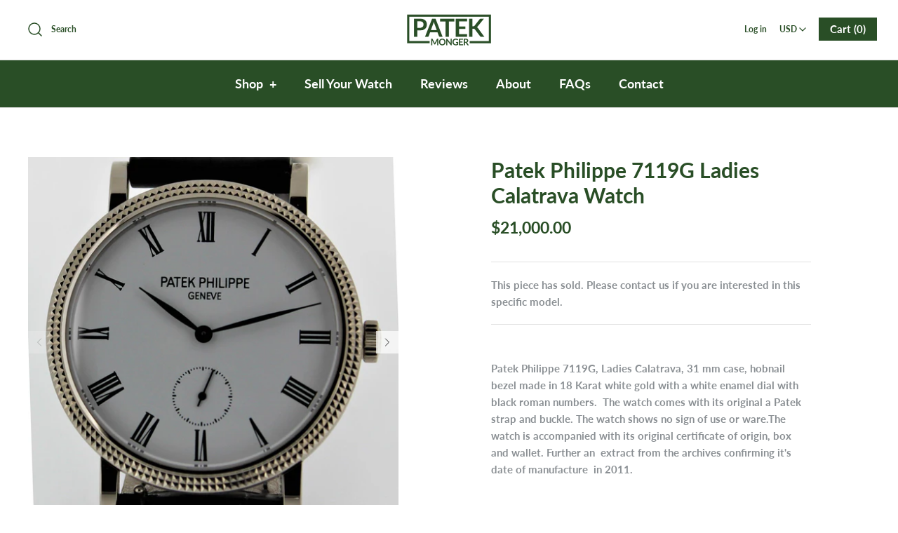

--- FILE ---
content_type: text/html; charset=utf-8
request_url: https://www.patekmonger.com/products/patek-philippe-7119g-ladies-calatrava-31-mm-hobnail-bezel-discontinued-circa-2016
body_size: 19589
content:
<!DOCTYPE html>
<html class="no-js" lang="en">
<head>
  <!-- Symmetry 4.6.2 -->
  <meta charset="UTF-8">
  <meta http-equiv="X-UA-Compatible" content="IE=edge,chrome=1">
  <meta name="viewport" content="width=device-width,initial-scale=1.0" />
  <meta name="theme-color" content="#294e26">

  
  <link rel="shortcut icon" href="//www.patekmonger.com/cdn/shop/files/Fav_c54ff183-df56-44b8-9b99-61b89f32a5af.png?v=1615167344" type="image/png" />
  

  <title>
    Patek Philippe 7119G Ladies Calatrava Watch &ndash; PatekMonger
  </title>
  
  <meta name="description" content="Patek Philippe 7119G, Ladies Calatrava, 31 mm case, hobnail bezel made in 18 Karat white gold with a white enamel dial with black roman numbers.  The watch comes with its original a Patek strap and buckle. The watch shows no sign of use or ware.The watch is accompanied with its original certificate of origin, box and w" />
  
  <link rel="canonical" href="https://www.patekmonger.com/products/patek-philippe-7119g-ladies-calatrava-31-mm-hobnail-bezel-discontinued-circa-2016" />

  




<meta property="og:site_name" content="PatekMonger">
<meta property="og:url" content="https://www.patekmonger.com/products/patek-philippe-7119g-ladies-calatrava-31-mm-hobnail-bezel-discontinued-circa-2016">
<meta property="og:title" content="Patek Philippe 7119G Ladies Calatrava Watch">
<meta property="og:type" content="product">
<meta property="og:description" content="Patek Philippe 7119G, Ladies Calatrava, 31 mm case, hobnail bezel made in 18 Karat white gold with a white enamel dial with black roman numbers.  The watch comes with its original a Patek strap and buckle. The watch shows no sign of use or ware.The watch is accompanied with its original certificate of origin, box and w">

  <meta property="og:price:amount" content="21,000.00">
  <meta property="og:price:currency" content="USD">

<meta property="og:image" content="http://www.patekmonger.com/cdn/shop/products/7119G_4f213537-a307-4229-a35d-671da732b6df_1200x1200.jpg?v=1566537528"><meta property="og:image" content="http://www.patekmonger.com/cdn/shop/products/7119G_1_e4076e39-c5e1-4a03-8f87-83c8fc5120c8_1200x1200.JPG?v=1566537528"><meta property="og:image" content="http://www.patekmonger.com/cdn/shop/products/7119G_2_41983682-9a0a-48b6-9490-b1b4d969c789_1200x1200.JPG?v=1566537528">
<meta property="og:image:secure_url" content="https://www.patekmonger.com/cdn/shop/products/7119G_4f213537-a307-4229-a35d-671da732b6df_1200x1200.jpg?v=1566537528"><meta property="og:image:secure_url" content="https://www.patekmonger.com/cdn/shop/products/7119G_1_e4076e39-c5e1-4a03-8f87-83c8fc5120c8_1200x1200.JPG?v=1566537528"><meta property="og:image:secure_url" content="https://www.patekmonger.com/cdn/shop/products/7119G_2_41983682-9a0a-48b6-9490-b1b4d969c789_1200x1200.JPG?v=1566537528">


<meta name="twitter:card" content="summary_large_image">
<meta name="twitter:title" content="Patek Philippe 7119G Ladies Calatrava Watch">
<meta name="twitter:description" content="Patek Philippe 7119G, Ladies Calatrava, 31 mm case, hobnail bezel made in 18 Karat white gold with a white enamel dial with black roman numbers.  The watch comes with its original a Patek strap and buckle. The watch shows no sign of use or ware.The watch is accompanied with its original certificate of origin, box and w">


  <link href="//www.patekmonger.com/cdn/shop/t/4/assets/styles.scss.css?v=90090609919853925021759259534" rel="stylesheet" type="text/css" media="all" />

  <script src="https://code.jquery.com/jquery-3.3.1.min.js" type="text/javascript"></script>
  <script>
    window.theme = window.theme || {};
    theme.jQuery = jQuery;
    theme.money_format = "${{amount}}";
    theme.money_container = '.theme-money';
    theme.strings = {
      previous: "Previous",
      next: "Next"
    };
    document.documentElement.className = document.documentElement.className.replace('no-js', '');
  </script>

  

  <script>window.performance && window.performance.mark && window.performance.mark('shopify.content_for_header.start');</script><meta id="shopify-digital-wallet" name="shopify-digital-wallet" content="/16626357/digital_wallets/dialog">
<meta name="shopify-checkout-api-token" content="acf7b5427ea54fcdbec9692d288e8803">
<link rel="alternate" type="application/json+oembed" href="https://www.patekmonger.com/products/patek-philippe-7119g-ladies-calatrava-31-mm-hobnail-bezel-discontinued-circa-2016.oembed">
<script async="async" src="/checkouts/internal/preloads.js?locale=en-US"></script>
<link rel="preconnect" href="https://shop.app" crossorigin="anonymous">
<script async="async" src="https://shop.app/checkouts/internal/preloads.js?locale=en-US&shop_id=16626357" crossorigin="anonymous"></script>
<script id="apple-pay-shop-capabilities" type="application/json">{"shopId":16626357,"countryCode":"US","currencyCode":"USD","merchantCapabilities":["supports3DS"],"merchantId":"gid:\/\/shopify\/Shop\/16626357","merchantName":"PatekMonger","requiredBillingContactFields":["postalAddress","email","phone"],"requiredShippingContactFields":["postalAddress","email","phone"],"shippingType":"shipping","supportedNetworks":["visa","masterCard","amex","discover","elo","jcb"],"total":{"type":"pending","label":"PatekMonger","amount":"1.00"},"shopifyPaymentsEnabled":true,"supportsSubscriptions":true}</script>
<script id="shopify-features" type="application/json">{"accessToken":"acf7b5427ea54fcdbec9692d288e8803","betas":["rich-media-storefront-analytics"],"domain":"www.patekmonger.com","predictiveSearch":true,"shopId":16626357,"locale":"en"}</script>
<script>var Shopify = Shopify || {};
Shopify.shop = "patekmonger.myshopify.com";
Shopify.locale = "en";
Shopify.currency = {"active":"USD","rate":"1.0"};
Shopify.country = "US";
Shopify.theme = {"name":"Symmetry-2019","id":79342993546,"schema_name":"Symmetry","schema_version":"4.6.2","theme_store_id":568,"role":"main"};
Shopify.theme.handle = "null";
Shopify.theme.style = {"id":null,"handle":null};
Shopify.cdnHost = "www.patekmonger.com/cdn";
Shopify.routes = Shopify.routes || {};
Shopify.routes.root = "/";</script>
<script type="module">!function(o){(o.Shopify=o.Shopify||{}).modules=!0}(window);</script>
<script>!function(o){function n(){var o=[];function n(){o.push(Array.prototype.slice.apply(arguments))}return n.q=o,n}var t=o.Shopify=o.Shopify||{};t.loadFeatures=n(),t.autoloadFeatures=n()}(window);</script>
<script>
  window.ShopifyPay = window.ShopifyPay || {};
  window.ShopifyPay.apiHost = "shop.app\/pay";
  window.ShopifyPay.redirectState = null;
</script>
<script id="shop-js-analytics" type="application/json">{"pageType":"product"}</script>
<script defer="defer" async type="module" src="//www.patekmonger.com/cdn/shopifycloud/shop-js/modules/v2/client.init-shop-cart-sync_C5BV16lS.en.esm.js"></script>
<script defer="defer" async type="module" src="//www.patekmonger.com/cdn/shopifycloud/shop-js/modules/v2/chunk.common_CygWptCX.esm.js"></script>
<script type="module">
  await import("//www.patekmonger.com/cdn/shopifycloud/shop-js/modules/v2/client.init-shop-cart-sync_C5BV16lS.en.esm.js");
await import("//www.patekmonger.com/cdn/shopifycloud/shop-js/modules/v2/chunk.common_CygWptCX.esm.js");

  window.Shopify.SignInWithShop?.initShopCartSync?.({"fedCMEnabled":true,"windoidEnabled":true});

</script>
<script>
  window.Shopify = window.Shopify || {};
  if (!window.Shopify.featureAssets) window.Shopify.featureAssets = {};
  window.Shopify.featureAssets['shop-js'] = {"shop-cart-sync":["modules/v2/client.shop-cart-sync_ZFArdW7E.en.esm.js","modules/v2/chunk.common_CygWptCX.esm.js"],"init-fed-cm":["modules/v2/client.init-fed-cm_CmiC4vf6.en.esm.js","modules/v2/chunk.common_CygWptCX.esm.js"],"shop-button":["modules/v2/client.shop-button_tlx5R9nI.en.esm.js","modules/v2/chunk.common_CygWptCX.esm.js"],"shop-cash-offers":["modules/v2/client.shop-cash-offers_DOA2yAJr.en.esm.js","modules/v2/chunk.common_CygWptCX.esm.js","modules/v2/chunk.modal_D71HUcav.esm.js"],"init-windoid":["modules/v2/client.init-windoid_sURxWdc1.en.esm.js","modules/v2/chunk.common_CygWptCX.esm.js"],"shop-toast-manager":["modules/v2/client.shop-toast-manager_ClPi3nE9.en.esm.js","modules/v2/chunk.common_CygWptCX.esm.js"],"init-shop-email-lookup-coordinator":["modules/v2/client.init-shop-email-lookup-coordinator_B8hsDcYM.en.esm.js","modules/v2/chunk.common_CygWptCX.esm.js"],"init-shop-cart-sync":["modules/v2/client.init-shop-cart-sync_C5BV16lS.en.esm.js","modules/v2/chunk.common_CygWptCX.esm.js"],"avatar":["modules/v2/client.avatar_BTnouDA3.en.esm.js"],"pay-button":["modules/v2/client.pay-button_FdsNuTd3.en.esm.js","modules/v2/chunk.common_CygWptCX.esm.js"],"init-customer-accounts":["modules/v2/client.init-customer-accounts_DxDtT_ad.en.esm.js","modules/v2/client.shop-login-button_C5VAVYt1.en.esm.js","modules/v2/chunk.common_CygWptCX.esm.js","modules/v2/chunk.modal_D71HUcav.esm.js"],"init-shop-for-new-customer-accounts":["modules/v2/client.init-shop-for-new-customer-accounts_ChsxoAhi.en.esm.js","modules/v2/client.shop-login-button_C5VAVYt1.en.esm.js","modules/v2/chunk.common_CygWptCX.esm.js","modules/v2/chunk.modal_D71HUcav.esm.js"],"shop-login-button":["modules/v2/client.shop-login-button_C5VAVYt1.en.esm.js","modules/v2/chunk.common_CygWptCX.esm.js","modules/v2/chunk.modal_D71HUcav.esm.js"],"init-customer-accounts-sign-up":["modules/v2/client.init-customer-accounts-sign-up_CPSyQ0Tj.en.esm.js","modules/v2/client.shop-login-button_C5VAVYt1.en.esm.js","modules/v2/chunk.common_CygWptCX.esm.js","modules/v2/chunk.modal_D71HUcav.esm.js"],"shop-follow-button":["modules/v2/client.shop-follow-button_Cva4Ekp9.en.esm.js","modules/v2/chunk.common_CygWptCX.esm.js","modules/v2/chunk.modal_D71HUcav.esm.js"],"checkout-modal":["modules/v2/client.checkout-modal_BPM8l0SH.en.esm.js","modules/v2/chunk.common_CygWptCX.esm.js","modules/v2/chunk.modal_D71HUcav.esm.js"],"lead-capture":["modules/v2/client.lead-capture_Bi8yE_yS.en.esm.js","modules/v2/chunk.common_CygWptCX.esm.js","modules/v2/chunk.modal_D71HUcav.esm.js"],"shop-login":["modules/v2/client.shop-login_D6lNrXab.en.esm.js","modules/v2/chunk.common_CygWptCX.esm.js","modules/v2/chunk.modal_D71HUcav.esm.js"],"payment-terms":["modules/v2/client.payment-terms_CZxnsJam.en.esm.js","modules/v2/chunk.common_CygWptCX.esm.js","modules/v2/chunk.modal_D71HUcav.esm.js"]};
</script>
<script>(function() {
  var isLoaded = false;
  function asyncLoad() {
    if (isLoaded) return;
    isLoaded = true;
    var urls = ["https:\/\/shy.elfsight.com\/p\/platform.js?shop=patekmonger.myshopify.com"];
    for (var i = 0; i < urls.length; i++) {
      var s = document.createElement('script');
      s.type = 'text/javascript';
      s.async = true;
      s.src = urls[i];
      var x = document.getElementsByTagName('script')[0];
      x.parentNode.insertBefore(s, x);
    }
  };
  if(window.attachEvent) {
    window.attachEvent('onload', asyncLoad);
  } else {
    window.addEventListener('load', asyncLoad, false);
  }
})();</script>
<script id="__st">var __st={"a":16626357,"offset":-28800,"reqid":"671f0cd0-9848-42b5-a55c-fea3bd609e8c-1768706122","pageurl":"www.patekmonger.com\/products\/patek-philippe-7119g-ladies-calatrava-31-mm-hobnail-bezel-discontinued-circa-2016","u":"cc27549fe649","p":"product","rtyp":"product","rid":1069603618863};</script>
<script>window.ShopifyPaypalV4VisibilityTracking = true;</script>
<script id="captcha-bootstrap">!function(){'use strict';const t='contact',e='account',n='new_comment',o=[[t,t],['blogs',n],['comments',n],[t,'customer']],c=[[e,'customer_login'],[e,'guest_login'],[e,'recover_customer_password'],[e,'create_customer']],r=t=>t.map((([t,e])=>`form[action*='/${t}']:not([data-nocaptcha='true']) input[name='form_type'][value='${e}']`)).join(','),a=t=>()=>t?[...document.querySelectorAll(t)].map((t=>t.form)):[];function s(){const t=[...o],e=r(t);return a(e)}const i='password',u='form_key',d=['recaptcha-v3-token','g-recaptcha-response','h-captcha-response',i],f=()=>{try{return window.sessionStorage}catch{return}},m='__shopify_v',_=t=>t.elements[u];function p(t,e,n=!1){try{const o=window.sessionStorage,c=JSON.parse(o.getItem(e)),{data:r}=function(t){const{data:e,action:n}=t;return t[m]||n?{data:e,action:n}:{data:t,action:n}}(c);for(const[e,n]of Object.entries(r))t.elements[e]&&(t.elements[e].value=n);n&&o.removeItem(e)}catch(o){console.error('form repopulation failed',{error:o})}}const l='form_type',E='cptcha';function T(t){t.dataset[E]=!0}const w=window,h=w.document,L='Shopify',v='ce_forms',y='captcha';let A=!1;((t,e)=>{const n=(g='f06e6c50-85a8-45c8-87d0-21a2b65856fe',I='https://cdn.shopify.com/shopifycloud/storefront-forms-hcaptcha/ce_storefront_forms_captcha_hcaptcha.v1.5.2.iife.js',D={infoText:'Protected by hCaptcha',privacyText:'Privacy',termsText:'Terms'},(t,e,n)=>{const o=w[L][v],c=o.bindForm;if(c)return c(t,g,e,D).then(n);var r;o.q.push([[t,g,e,D],n]),r=I,A||(h.body.append(Object.assign(h.createElement('script'),{id:'captcha-provider',async:!0,src:r})),A=!0)});var g,I,D;w[L]=w[L]||{},w[L][v]=w[L][v]||{},w[L][v].q=[],w[L][y]=w[L][y]||{},w[L][y].protect=function(t,e){n(t,void 0,e),T(t)},Object.freeze(w[L][y]),function(t,e,n,w,h,L){const[v,y,A,g]=function(t,e,n){const i=e?o:[],u=t?c:[],d=[...i,...u],f=r(d),m=r(i),_=r(d.filter((([t,e])=>n.includes(e))));return[a(f),a(m),a(_),s()]}(w,h,L),I=t=>{const e=t.target;return e instanceof HTMLFormElement?e:e&&e.form},D=t=>v().includes(t);t.addEventListener('submit',(t=>{const e=I(t);if(!e)return;const n=D(e)&&!e.dataset.hcaptchaBound&&!e.dataset.recaptchaBound,o=_(e),c=g().includes(e)&&(!o||!o.value);(n||c)&&t.preventDefault(),c&&!n&&(function(t){try{if(!f())return;!function(t){const e=f();if(!e)return;const n=_(t);if(!n)return;const o=n.value;o&&e.removeItem(o)}(t);const e=Array.from(Array(32),(()=>Math.random().toString(36)[2])).join('');!function(t,e){_(t)||t.append(Object.assign(document.createElement('input'),{type:'hidden',name:u})),t.elements[u].value=e}(t,e),function(t,e){const n=f();if(!n)return;const o=[...t.querySelectorAll(`input[type='${i}']`)].map((({name:t})=>t)),c=[...d,...o],r={};for(const[a,s]of new FormData(t).entries())c.includes(a)||(r[a]=s);n.setItem(e,JSON.stringify({[m]:1,action:t.action,data:r}))}(t,e)}catch(e){console.error('failed to persist form',e)}}(e),e.submit())}));const S=(t,e)=>{t&&!t.dataset[E]&&(n(t,e.some((e=>e===t))),T(t))};for(const o of['focusin','change'])t.addEventListener(o,(t=>{const e=I(t);D(e)&&S(e,y())}));const B=e.get('form_key'),M=e.get(l),P=B&&M;t.addEventListener('DOMContentLoaded',(()=>{const t=y();if(P)for(const e of t)e.elements[l].value===M&&p(e,B);[...new Set([...A(),...v().filter((t=>'true'===t.dataset.shopifyCaptcha))])].forEach((e=>S(e,t)))}))}(h,new URLSearchParams(w.location.search),n,t,e,['guest_login'])})(!0,!0)}();</script>
<script integrity="sha256-4kQ18oKyAcykRKYeNunJcIwy7WH5gtpwJnB7kiuLZ1E=" data-source-attribution="shopify.loadfeatures" defer="defer" src="//www.patekmonger.com/cdn/shopifycloud/storefront/assets/storefront/load_feature-a0a9edcb.js" crossorigin="anonymous"></script>
<script crossorigin="anonymous" defer="defer" src="//www.patekmonger.com/cdn/shopifycloud/storefront/assets/shopify_pay/storefront-65b4c6d7.js?v=20250812"></script>
<script data-source-attribution="shopify.dynamic_checkout.dynamic.init">var Shopify=Shopify||{};Shopify.PaymentButton=Shopify.PaymentButton||{isStorefrontPortableWallets:!0,init:function(){window.Shopify.PaymentButton.init=function(){};var t=document.createElement("script");t.src="https://www.patekmonger.com/cdn/shopifycloud/portable-wallets/latest/portable-wallets.en.js",t.type="module",document.head.appendChild(t)}};
</script>
<script data-source-attribution="shopify.dynamic_checkout.buyer_consent">
  function portableWalletsHideBuyerConsent(e){var t=document.getElementById("shopify-buyer-consent"),n=document.getElementById("shopify-subscription-policy-button");t&&n&&(t.classList.add("hidden"),t.setAttribute("aria-hidden","true"),n.removeEventListener("click",e))}function portableWalletsShowBuyerConsent(e){var t=document.getElementById("shopify-buyer-consent"),n=document.getElementById("shopify-subscription-policy-button");t&&n&&(t.classList.remove("hidden"),t.removeAttribute("aria-hidden"),n.addEventListener("click",e))}window.Shopify?.PaymentButton&&(window.Shopify.PaymentButton.hideBuyerConsent=portableWalletsHideBuyerConsent,window.Shopify.PaymentButton.showBuyerConsent=portableWalletsShowBuyerConsent);
</script>
<script data-source-attribution="shopify.dynamic_checkout.cart.bootstrap">document.addEventListener("DOMContentLoaded",(function(){function t(){return document.querySelector("shopify-accelerated-checkout-cart, shopify-accelerated-checkout")}if(t())Shopify.PaymentButton.init();else{new MutationObserver((function(e,n){t()&&(Shopify.PaymentButton.init(),n.disconnect())})).observe(document.body,{childList:!0,subtree:!0})}}));
</script>
<link id="shopify-accelerated-checkout-styles" rel="stylesheet" media="screen" href="https://www.patekmonger.com/cdn/shopifycloud/portable-wallets/latest/accelerated-checkout-backwards-compat.css" crossorigin="anonymous">
<style id="shopify-accelerated-checkout-cart">
        #shopify-buyer-consent {
  margin-top: 1em;
  display: inline-block;
  width: 100%;
}

#shopify-buyer-consent.hidden {
  display: none;
}

#shopify-subscription-policy-button {
  background: none;
  border: none;
  padding: 0;
  text-decoration: underline;
  font-size: inherit;
  cursor: pointer;
}

#shopify-subscription-policy-button::before {
  box-shadow: none;
}

      </style>
<script id="sections-script" data-sections="product-recommendations" defer="defer" src="//www.patekmonger.com/cdn/shop/t/4/compiled_assets/scripts.js?v=1670"></script>
<script>window.performance && window.performance.mark && window.performance.mark('shopify.content_for_header.end');</script>
<link href="https://monorail-edge.shopifysvc.com" rel="dns-prefetch">
<script>(function(){if ("sendBeacon" in navigator && "performance" in window) {try {var session_token_from_headers = performance.getEntriesByType('navigation')[0].serverTiming.find(x => x.name == '_s').description;} catch {var session_token_from_headers = undefined;}var session_cookie_matches = document.cookie.match(/_shopify_s=([^;]*)/);var session_token_from_cookie = session_cookie_matches && session_cookie_matches.length === 2 ? session_cookie_matches[1] : "";var session_token = session_token_from_headers || session_token_from_cookie || "";function handle_abandonment_event(e) {var entries = performance.getEntries().filter(function(entry) {return /monorail-edge.shopifysvc.com/.test(entry.name);});if (!window.abandonment_tracked && entries.length === 0) {window.abandonment_tracked = true;var currentMs = Date.now();var navigation_start = performance.timing.navigationStart;var payload = {shop_id: 16626357,url: window.location.href,navigation_start,duration: currentMs - navigation_start,session_token,page_type: "product"};window.navigator.sendBeacon("https://monorail-edge.shopifysvc.com/v1/produce", JSON.stringify({schema_id: "online_store_buyer_site_abandonment/1.1",payload: payload,metadata: {event_created_at_ms: currentMs,event_sent_at_ms: currentMs}}));}}window.addEventListener('pagehide', handle_abandonment_event);}}());</script>
<script id="web-pixels-manager-setup">(function e(e,d,r,n,o){if(void 0===o&&(o={}),!Boolean(null===(a=null===(i=window.Shopify)||void 0===i?void 0:i.analytics)||void 0===a?void 0:a.replayQueue)){var i,a;window.Shopify=window.Shopify||{};var t=window.Shopify;t.analytics=t.analytics||{};var s=t.analytics;s.replayQueue=[],s.publish=function(e,d,r){return s.replayQueue.push([e,d,r]),!0};try{self.performance.mark("wpm:start")}catch(e){}var l=function(){var e={modern:/Edge?\/(1{2}[4-9]|1[2-9]\d|[2-9]\d{2}|\d{4,})\.\d+(\.\d+|)|Firefox\/(1{2}[4-9]|1[2-9]\d|[2-9]\d{2}|\d{4,})\.\d+(\.\d+|)|Chrom(ium|e)\/(9{2}|\d{3,})\.\d+(\.\d+|)|(Maci|X1{2}).+ Version\/(15\.\d+|(1[6-9]|[2-9]\d|\d{3,})\.\d+)([,.]\d+|)( \(\w+\)|)( Mobile\/\w+|) Safari\/|Chrome.+OPR\/(9{2}|\d{3,})\.\d+\.\d+|(CPU[ +]OS|iPhone[ +]OS|CPU[ +]iPhone|CPU IPhone OS|CPU iPad OS)[ +]+(15[._]\d+|(1[6-9]|[2-9]\d|\d{3,})[._]\d+)([._]\d+|)|Android:?[ /-](13[3-9]|1[4-9]\d|[2-9]\d{2}|\d{4,})(\.\d+|)(\.\d+|)|Android.+Firefox\/(13[5-9]|1[4-9]\d|[2-9]\d{2}|\d{4,})\.\d+(\.\d+|)|Android.+Chrom(ium|e)\/(13[3-9]|1[4-9]\d|[2-9]\d{2}|\d{4,})\.\d+(\.\d+|)|SamsungBrowser\/([2-9]\d|\d{3,})\.\d+/,legacy:/Edge?\/(1[6-9]|[2-9]\d|\d{3,})\.\d+(\.\d+|)|Firefox\/(5[4-9]|[6-9]\d|\d{3,})\.\d+(\.\d+|)|Chrom(ium|e)\/(5[1-9]|[6-9]\d|\d{3,})\.\d+(\.\d+|)([\d.]+$|.*Safari\/(?![\d.]+ Edge\/[\d.]+$))|(Maci|X1{2}).+ Version\/(10\.\d+|(1[1-9]|[2-9]\d|\d{3,})\.\d+)([,.]\d+|)( \(\w+\)|)( Mobile\/\w+|) Safari\/|Chrome.+OPR\/(3[89]|[4-9]\d|\d{3,})\.\d+\.\d+|(CPU[ +]OS|iPhone[ +]OS|CPU[ +]iPhone|CPU IPhone OS|CPU iPad OS)[ +]+(10[._]\d+|(1[1-9]|[2-9]\d|\d{3,})[._]\d+)([._]\d+|)|Android:?[ /-](13[3-9]|1[4-9]\d|[2-9]\d{2}|\d{4,})(\.\d+|)(\.\d+|)|Mobile Safari.+OPR\/([89]\d|\d{3,})\.\d+\.\d+|Android.+Firefox\/(13[5-9]|1[4-9]\d|[2-9]\d{2}|\d{4,})\.\d+(\.\d+|)|Android.+Chrom(ium|e)\/(13[3-9]|1[4-9]\d|[2-9]\d{2}|\d{4,})\.\d+(\.\d+|)|Android.+(UC? ?Browser|UCWEB|U3)[ /]?(15\.([5-9]|\d{2,})|(1[6-9]|[2-9]\d|\d{3,})\.\d+)\.\d+|SamsungBrowser\/(5\.\d+|([6-9]|\d{2,})\.\d+)|Android.+MQ{2}Browser\/(14(\.(9|\d{2,})|)|(1[5-9]|[2-9]\d|\d{3,})(\.\d+|))(\.\d+|)|K[Aa][Ii]OS\/(3\.\d+|([4-9]|\d{2,})\.\d+)(\.\d+|)/},d=e.modern,r=e.legacy,n=navigator.userAgent;return n.match(d)?"modern":n.match(r)?"legacy":"unknown"}(),u="modern"===l?"modern":"legacy",c=(null!=n?n:{modern:"",legacy:""})[u],f=function(e){return[e.baseUrl,"/wpm","/b",e.hashVersion,"modern"===e.buildTarget?"m":"l",".js"].join("")}({baseUrl:d,hashVersion:r,buildTarget:u}),m=function(e){var d=e.version,r=e.bundleTarget,n=e.surface,o=e.pageUrl,i=e.monorailEndpoint;return{emit:function(e){var a=e.status,t=e.errorMsg,s=(new Date).getTime(),l=JSON.stringify({metadata:{event_sent_at_ms:s},events:[{schema_id:"web_pixels_manager_load/3.1",payload:{version:d,bundle_target:r,page_url:o,status:a,surface:n,error_msg:t},metadata:{event_created_at_ms:s}}]});if(!i)return console&&console.warn&&console.warn("[Web Pixels Manager] No Monorail endpoint provided, skipping logging."),!1;try{return self.navigator.sendBeacon.bind(self.navigator)(i,l)}catch(e){}var u=new XMLHttpRequest;try{return u.open("POST",i,!0),u.setRequestHeader("Content-Type","text/plain"),u.send(l),!0}catch(e){return console&&console.warn&&console.warn("[Web Pixels Manager] Got an unhandled error while logging to Monorail."),!1}}}}({version:r,bundleTarget:l,surface:e.surface,pageUrl:self.location.href,monorailEndpoint:e.monorailEndpoint});try{o.browserTarget=l,function(e){var d=e.src,r=e.async,n=void 0===r||r,o=e.onload,i=e.onerror,a=e.sri,t=e.scriptDataAttributes,s=void 0===t?{}:t,l=document.createElement("script"),u=document.querySelector("head"),c=document.querySelector("body");if(l.async=n,l.src=d,a&&(l.integrity=a,l.crossOrigin="anonymous"),s)for(var f in s)if(Object.prototype.hasOwnProperty.call(s,f))try{l.dataset[f]=s[f]}catch(e){}if(o&&l.addEventListener("load",o),i&&l.addEventListener("error",i),u)u.appendChild(l);else{if(!c)throw new Error("Did not find a head or body element to append the script");c.appendChild(l)}}({src:f,async:!0,onload:function(){if(!function(){var e,d;return Boolean(null===(d=null===(e=window.Shopify)||void 0===e?void 0:e.analytics)||void 0===d?void 0:d.initialized)}()){var d=window.webPixelsManager.init(e)||void 0;if(d){var r=window.Shopify.analytics;r.replayQueue.forEach((function(e){var r=e[0],n=e[1],o=e[2];d.publishCustomEvent(r,n,o)})),r.replayQueue=[],r.publish=d.publishCustomEvent,r.visitor=d.visitor,r.initialized=!0}}},onerror:function(){return m.emit({status:"failed",errorMsg:"".concat(f," has failed to load")})},sri:function(e){var d=/^sha384-[A-Za-z0-9+/=]+$/;return"string"==typeof e&&d.test(e)}(c)?c:"",scriptDataAttributes:o}),m.emit({status:"loading"})}catch(e){m.emit({status:"failed",errorMsg:(null==e?void 0:e.message)||"Unknown error"})}}})({shopId: 16626357,storefrontBaseUrl: "https://www.patekmonger.com",extensionsBaseUrl: "https://extensions.shopifycdn.com/cdn/shopifycloud/web-pixels-manager",monorailEndpoint: "https://monorail-edge.shopifysvc.com/unstable/produce_batch",surface: "storefront-renderer",enabledBetaFlags: ["2dca8a86"],webPixelsConfigList: [{"id":"65667317","eventPayloadVersion":"v1","runtimeContext":"LAX","scriptVersion":"1","type":"CUSTOM","privacyPurposes":["MARKETING"],"name":"Meta pixel (migrated)"},{"id":"shopify-app-pixel","configuration":"{}","eventPayloadVersion":"v1","runtimeContext":"STRICT","scriptVersion":"0450","apiClientId":"shopify-pixel","type":"APP","privacyPurposes":["ANALYTICS","MARKETING"]},{"id":"shopify-custom-pixel","eventPayloadVersion":"v1","runtimeContext":"LAX","scriptVersion":"0450","apiClientId":"shopify-pixel","type":"CUSTOM","privacyPurposes":["ANALYTICS","MARKETING"]}],isMerchantRequest: false,initData: {"shop":{"name":"PatekMonger","paymentSettings":{"currencyCode":"USD"},"myshopifyDomain":"patekmonger.myshopify.com","countryCode":"US","storefrontUrl":"https:\/\/www.patekmonger.com"},"customer":null,"cart":null,"checkout":null,"productVariants":[{"price":{"amount":21000.0,"currencyCode":"USD"},"product":{"title":"Patek Philippe 7119G Ladies Calatrava Watch","vendor":"Patek Philippe","id":"1069603618863","untranslatedTitle":"Patek Philippe 7119G Ladies Calatrava Watch","url":"\/products\/patek-philippe-7119g-ladies-calatrava-31-mm-hobnail-bezel-discontinued-circa-2016","type":"Watch"},"id":"10011451818031","image":{"src":"\/\/www.patekmonger.com\/cdn\/shop\/products\/7119G_4f213537-a307-4229-a35d-671da732b6df.jpg?v=1566537528"},"sku":"190113  515-262","title":"Default Title","untranslatedTitle":"Default Title"}],"purchasingCompany":null},},"https://www.patekmonger.com/cdn","fcfee988w5aeb613cpc8e4bc33m6693e112",{"modern":"","legacy":""},{"shopId":"16626357","storefrontBaseUrl":"https:\/\/www.patekmonger.com","extensionBaseUrl":"https:\/\/extensions.shopifycdn.com\/cdn\/shopifycloud\/web-pixels-manager","surface":"storefront-renderer","enabledBetaFlags":"[\"2dca8a86\"]","isMerchantRequest":"false","hashVersion":"fcfee988w5aeb613cpc8e4bc33m6693e112","publish":"custom","events":"[[\"page_viewed\",{}],[\"product_viewed\",{\"productVariant\":{\"price\":{\"amount\":21000.0,\"currencyCode\":\"USD\"},\"product\":{\"title\":\"Patek Philippe 7119G Ladies Calatrava Watch\",\"vendor\":\"Patek Philippe\",\"id\":\"1069603618863\",\"untranslatedTitle\":\"Patek Philippe 7119G Ladies Calatrava Watch\",\"url\":\"\/products\/patek-philippe-7119g-ladies-calatrava-31-mm-hobnail-bezel-discontinued-circa-2016\",\"type\":\"Watch\"},\"id\":\"10011451818031\",\"image\":{\"src\":\"\/\/www.patekmonger.com\/cdn\/shop\/products\/7119G_4f213537-a307-4229-a35d-671da732b6df.jpg?v=1566537528\"},\"sku\":\"190113  515-262\",\"title\":\"Default Title\",\"untranslatedTitle\":\"Default Title\"}}]]"});</script><script>
  window.ShopifyAnalytics = window.ShopifyAnalytics || {};
  window.ShopifyAnalytics.meta = window.ShopifyAnalytics.meta || {};
  window.ShopifyAnalytics.meta.currency = 'USD';
  var meta = {"product":{"id":1069603618863,"gid":"gid:\/\/shopify\/Product\/1069603618863","vendor":"Patek Philippe","type":"Watch","handle":"patek-philippe-7119g-ladies-calatrava-31-mm-hobnail-bezel-discontinued-circa-2016","variants":[{"id":10011451818031,"price":2100000,"name":"Patek Philippe 7119G Ladies Calatrava Watch","public_title":null,"sku":"190113  515-262"}],"remote":false},"page":{"pageType":"product","resourceType":"product","resourceId":1069603618863,"requestId":"671f0cd0-9848-42b5-a55c-fea3bd609e8c-1768706122"}};
  for (var attr in meta) {
    window.ShopifyAnalytics.meta[attr] = meta[attr];
  }
</script>
<script class="analytics">
  (function () {
    var customDocumentWrite = function(content) {
      var jquery = null;

      if (window.jQuery) {
        jquery = window.jQuery;
      } else if (window.Checkout && window.Checkout.$) {
        jquery = window.Checkout.$;
      }

      if (jquery) {
        jquery('body').append(content);
      }
    };

    var hasLoggedConversion = function(token) {
      if (token) {
        return document.cookie.indexOf('loggedConversion=' + token) !== -1;
      }
      return false;
    }

    var setCookieIfConversion = function(token) {
      if (token) {
        var twoMonthsFromNow = new Date(Date.now());
        twoMonthsFromNow.setMonth(twoMonthsFromNow.getMonth() + 2);

        document.cookie = 'loggedConversion=' + token + '; expires=' + twoMonthsFromNow;
      }
    }

    var trekkie = window.ShopifyAnalytics.lib = window.trekkie = window.trekkie || [];
    if (trekkie.integrations) {
      return;
    }
    trekkie.methods = [
      'identify',
      'page',
      'ready',
      'track',
      'trackForm',
      'trackLink'
    ];
    trekkie.factory = function(method) {
      return function() {
        var args = Array.prototype.slice.call(arguments);
        args.unshift(method);
        trekkie.push(args);
        return trekkie;
      };
    };
    for (var i = 0; i < trekkie.methods.length; i++) {
      var key = trekkie.methods[i];
      trekkie[key] = trekkie.factory(key);
    }
    trekkie.load = function(config) {
      trekkie.config = config || {};
      trekkie.config.initialDocumentCookie = document.cookie;
      var first = document.getElementsByTagName('script')[0];
      var script = document.createElement('script');
      script.type = 'text/javascript';
      script.onerror = function(e) {
        var scriptFallback = document.createElement('script');
        scriptFallback.type = 'text/javascript';
        scriptFallback.onerror = function(error) {
                var Monorail = {
      produce: function produce(monorailDomain, schemaId, payload) {
        var currentMs = new Date().getTime();
        var event = {
          schema_id: schemaId,
          payload: payload,
          metadata: {
            event_created_at_ms: currentMs,
            event_sent_at_ms: currentMs
          }
        };
        return Monorail.sendRequest("https://" + monorailDomain + "/v1/produce", JSON.stringify(event));
      },
      sendRequest: function sendRequest(endpointUrl, payload) {
        // Try the sendBeacon API
        if (window && window.navigator && typeof window.navigator.sendBeacon === 'function' && typeof window.Blob === 'function' && !Monorail.isIos12()) {
          var blobData = new window.Blob([payload], {
            type: 'text/plain'
          });

          if (window.navigator.sendBeacon(endpointUrl, blobData)) {
            return true;
          } // sendBeacon was not successful

        } // XHR beacon

        var xhr = new XMLHttpRequest();

        try {
          xhr.open('POST', endpointUrl);
          xhr.setRequestHeader('Content-Type', 'text/plain');
          xhr.send(payload);
        } catch (e) {
          console.log(e);
        }

        return false;
      },
      isIos12: function isIos12() {
        return window.navigator.userAgent.lastIndexOf('iPhone; CPU iPhone OS 12_') !== -1 || window.navigator.userAgent.lastIndexOf('iPad; CPU OS 12_') !== -1;
      }
    };
    Monorail.produce('monorail-edge.shopifysvc.com',
      'trekkie_storefront_load_errors/1.1',
      {shop_id: 16626357,
      theme_id: 79342993546,
      app_name: "storefront",
      context_url: window.location.href,
      source_url: "//www.patekmonger.com/cdn/s/trekkie.storefront.cd680fe47e6c39ca5d5df5f0a32d569bc48c0f27.min.js"});

        };
        scriptFallback.async = true;
        scriptFallback.src = '//www.patekmonger.com/cdn/s/trekkie.storefront.cd680fe47e6c39ca5d5df5f0a32d569bc48c0f27.min.js';
        first.parentNode.insertBefore(scriptFallback, first);
      };
      script.async = true;
      script.src = '//www.patekmonger.com/cdn/s/trekkie.storefront.cd680fe47e6c39ca5d5df5f0a32d569bc48c0f27.min.js';
      first.parentNode.insertBefore(script, first);
    };
    trekkie.load(
      {"Trekkie":{"appName":"storefront","development":false,"defaultAttributes":{"shopId":16626357,"isMerchantRequest":null,"themeId":79342993546,"themeCityHash":"10042359132156517214","contentLanguage":"en","currency":"USD","eventMetadataId":"83624389-1344-4493-b0cc-3c25819ee9e2"},"isServerSideCookieWritingEnabled":true,"monorailRegion":"shop_domain","enabledBetaFlags":["65f19447"]},"Session Attribution":{},"S2S":{"facebookCapiEnabled":false,"source":"trekkie-storefront-renderer","apiClientId":580111}}
    );

    var loaded = false;
    trekkie.ready(function() {
      if (loaded) return;
      loaded = true;

      window.ShopifyAnalytics.lib = window.trekkie;

      var originalDocumentWrite = document.write;
      document.write = customDocumentWrite;
      try { window.ShopifyAnalytics.merchantGoogleAnalytics.call(this); } catch(error) {};
      document.write = originalDocumentWrite;

      window.ShopifyAnalytics.lib.page(null,{"pageType":"product","resourceType":"product","resourceId":1069603618863,"requestId":"671f0cd0-9848-42b5-a55c-fea3bd609e8c-1768706122","shopifyEmitted":true});

      var match = window.location.pathname.match(/checkouts\/(.+)\/(thank_you|post_purchase)/)
      var token = match? match[1]: undefined;
      if (!hasLoggedConversion(token)) {
        setCookieIfConversion(token);
        window.ShopifyAnalytics.lib.track("Viewed Product",{"currency":"USD","variantId":10011451818031,"productId":1069603618863,"productGid":"gid:\/\/shopify\/Product\/1069603618863","name":"Patek Philippe 7119G Ladies Calatrava Watch","price":"21000.00","sku":"190113  515-262","brand":"Patek Philippe","variant":null,"category":"Watch","nonInteraction":true,"remote":false},undefined,undefined,{"shopifyEmitted":true});
      window.ShopifyAnalytics.lib.track("monorail:\/\/trekkie_storefront_viewed_product\/1.1",{"currency":"USD","variantId":10011451818031,"productId":1069603618863,"productGid":"gid:\/\/shopify\/Product\/1069603618863","name":"Patek Philippe 7119G Ladies Calatrava Watch","price":"21000.00","sku":"190113  515-262","brand":"Patek Philippe","variant":null,"category":"Watch","nonInteraction":true,"remote":false,"referer":"https:\/\/www.patekmonger.com\/products\/patek-philippe-7119g-ladies-calatrava-31-mm-hobnail-bezel-discontinued-circa-2016"});
      }
    });


        var eventsListenerScript = document.createElement('script');
        eventsListenerScript.async = true;
        eventsListenerScript.src = "//www.patekmonger.com/cdn/shopifycloud/storefront/assets/shop_events_listener-3da45d37.js";
        document.getElementsByTagName('head')[0].appendChild(eventsListenerScript);

})();</script>
<script
  defer
  src="https://www.patekmonger.com/cdn/shopifycloud/perf-kit/shopify-perf-kit-3.0.4.min.js"
  data-application="storefront-renderer"
  data-shop-id="16626357"
  data-render-region="gcp-us-central1"
  data-page-type="product"
  data-theme-instance-id="79342993546"
  data-theme-name="Symmetry"
  data-theme-version="4.6.2"
  data-monorail-region="shop_domain"
  data-resource-timing-sampling-rate="10"
  data-shs="true"
  data-shs-beacon="true"
  data-shs-export-with-fetch="true"
  data-shs-logs-sample-rate="1"
  data-shs-beacon-endpoint="https://www.patekmonger.com/api/collect"
></script>
</head>

<body class="template-product">
  <a class="skip-link visually-hidden" href="#content">Skip to content</a>

  <div id="shopify-section-header" class="shopify-section"><style type="text/css">
  .logo img {
    width: 120px;
  }

  #mobile-header .logo img {
    width: 120px;
  }
</style>



<div data-section-type="header">
  

  <div id="pageheader">

    

    <div id="mobile-header" class="cf">
      <button class="notabutton mobile-nav-toggle" aria-label="Toggle menu" aria-controls="main-nav">
        <svg xmlns="http://www.w3.org/2000/svg" width="24" height="24" viewBox="0 0 24 24" fill="none" stroke="currentColor" stroke-width="1" stroke-linecap="round" stroke-linejoin="round" class="feather feather-menu"><line x1="3" y1="12" x2="21" y2="12"></line><line x1="3" y1="6" x2="21" y2="6"></line><line x1="3" y1="18" x2="21" y2="18"></line></svg>
      </button>
      
    <div class="logo">
      <a href="/" title="PatekMonger">
        
        
        <img src="//www.patekmonger.com/cdn/shop/files/LogoPatekMonger_240x.png?v=1615229841" alt="" />
        
      </a>
    </div><!-- /#logo -->
    
      <a href="/cart" class="cart-count">
        <span class="beside-svg">(0)</span>
        <svg xmlns="http://www.w3.org/2000/svg" width="24" height="24" viewBox="0 0 24 24" fill="none" stroke="currentColor" stroke-width="1.5" stroke-linecap="round" stroke-linejoin="round" class="feather feather-shopping-bag"><title>Pieces</title><path d="M6 2L3 6v14a2 2 0 0 0 2 2h14a2 2 0 0 0 2-2V6l-3-4z"></path><line x1="3" y1="6" x2="21" y2="6"></line><path d="M16 10a4 4 0 0 1-8 0"></path></svg>
      </a>
    </div>

    <div class="logo-area logo-pos- cf">

      <div class="container">
    <div class="logo">
      <a href="/" title="PatekMonger">
        
        
        <img src="//www.patekmonger.com/cdn/shop/files/LogoPatekMonger_240x.png?v=1615229841" alt="" />
        
      </a>
    </div><!-- /#logo -->
    </div>

      <div class="util-area">
        <div class="search-box elegant-input" data-live-search="true">
          <form class="search-form" action="/search" method="get">
            <svg xmlns="http://www.w3.org/2000/svg" class="feather feather-search" width="24" height="24" viewBox="0 0 24 24" fill="none" stroke="#000000" stroke-width="1.5" stroke-linecap="round" stroke-linejoin="round"><title>Search</title><circle cx="11" cy="11" r="8"></circle><line x1="21" y1="21" x2="16.65" y2="16.65"></line></svg>
            <label class="search-box-label" for="header-search">Search</label>
            <input type="text" id="header-search" name="q" autocomplete="off" />
            <button class="button" type="submit" aria-label="Submit"><span class="button__icon"><svg xmlns="http://www.w3.org/2000/svg" width="24" height="24" viewBox="0 0 24 24" fill="none" stroke="currentColor" stroke-width="2" stroke-linecap="round" stroke-linejoin="round" class="feather feather-chevron-right"><title>Right</title><polyline points="9 18 15 12 9 6"></polyline></svg></span></button>
            <input type="hidden" name="type" value="product,article,page" />
          </form>

          
        </div>

        <div class="utils">
          
            <div class="account-links-inline contains-dropdown">
              
                <div class="login"><a href="https://www.patekmonger.com/customer_authentication/redirect?locale=en&amp;region_country=US" id="customer_login_link">Log in</a></div>
              
            </div>
          

          
<div class="switcher">
  <span class="selected-currency">
    USD
  </span>
  <svg xmlns="http://www.w3.org/2000/svg" width="24" height="24" viewBox="0 0 24 24" fill="none" stroke="currentColor" stroke-width="2" stroke-linecap="round" stroke-linejoin="round" class="feather feather-chevron-down"><title>Down</title><polyline points="6 9 12 15 18 9"></polyline></svg>
  <select name="currencies" aria-label="Pick a currency">
    
    
    <option value="USD" selected="selected">USD</option>
    
    
    <option value="INR">INR</option>
    
    
    
    <option value="GBP">GBP</option>
    
    
    
    <option value="CAD">CAD</option>
    
    
    
    
    
    <option value="AUD">AUD</option>
    
    
    
    <option value="EUR">EUR</option>
    
    
    
    <option value="JPY">JPY</option>
    
    
  </select>
</div>


          <div class="cart-summary">
            <a href="/cart" class="cart-count button">
              <span class="cart-count__text">Cart (0)</span>
              
            </a>
          </div>
        </div><!-- /.utils -->
      </div><!-- /.util-area -->

      

    </div><!-- /.logo-area -->
  </div><!-- /#pageheader -->

  
  <div id="main-nav" class="nav-row ">
    <div class="mobile-features">
      <form class="mobile-search" action="/search" method="get">
        <i></i>
        <input type="text" name="q" placeholder="Search" aria-label="Search" />
        <button type="submit" class="notabutton"><svg xmlns="http://www.w3.org/2000/svg" class="feather feather-search" width="24" height="24" viewBox="0 0 24 24" fill="none" stroke="#000000" stroke-width="1.5" stroke-linecap="round" stroke-linejoin="round"><title>Search</title><circle cx="11" cy="11" r="8"></circle><line x1="21" y1="21" x2="16.65" y2="16.65"></line></svg></button>
        <input type="hidden" name="type" value="product,article,page" />
      </form>
    </div>
    <div class="multi-level-nav reveal-on-click" role="navigation" aria-label="Primary navigation">
      <div class="tier-1">
        <ul>
          
          <li class=" contains-children">
            <a href="/" class="has-children" aria-haspopup="true">
              Shop
              
              <span class="exp"><span>+</span><svg xmlns="http://www.w3.org/2000/svg" width="24" height="24" viewBox="0 0 24 24" fill="none" stroke="currentColor" stroke-width="2" stroke-linecap="round" stroke-linejoin="round" class="feather feather-chevron-down"><title>Toggle menu</title><polyline points="6 9 12 15 18 9"></polyline></svg></span>
              
            </a>

            
            <ul >
              
              <li class="">
                <a href="/collections/vintage" class="" >
                  Vintage Watches 1910 to 1984
                  
                </a>

                
              </li>
              
              <li class="">
                <a href="/collections/pre-owned" class="" >
                  Pre-Owned Watches 1985 to 2022
                  
                </a>

                
              </li>
              
              <li class="">
                <a href="/collections/other" class="" >
                  Cartier, Other & Jewellery
                  
                </a>

                
              </li>
              
              <li class="">
                <a href="/collections/private-collection" class="" >
                  Iconic Private Collection
                  
                </a>

                
              </li>
              
            </ul>
            
          </li>
          
          <li class="">
            <a href="/pages/sell-your-patek-philippe-watch" >
              Sell Your Watch
              
            </a>

            
          </li>
          
          <li class="">
            <a href="/pages/customer-reviews" >
              Reviews
              
            </a>

            
          </li>
          
          <li class="">
            <a href="/pages/about" >
              About
              
            </a>

            
          </li>
          
          <li class="">
            <a href="/pages/faqs" >
              FAQs
              
            </a>

            
          </li>
          
          <li class="">
            <a href="/pages/contact" >
              Contact
              
            </a>

            
          </li>
          
        </ul>


        
        <div class="mobile-social">

<div class="social-links">
  <ul>
    
    
    
    
    
    <li><a title="Instagram" class="instagram" target="_blank" href="https://instagram.com/patekmonger"><svg width="48px" height="48px" viewBox="0 0 48 48" version="1.1" xmlns="http://www.w3.org/2000/svg" xmlns:xlink="http://www.w3.org/1999/xlink">
    <title>Instagram</title>
    <defs></defs>
    <g stroke="none" stroke-width="1" fill="none" fill-rule="evenodd">
        <g transform="translate(-642.000000, -295.000000)" fill="#000000">
            <path d="M666.000048,295 C659.481991,295 658.664686,295.027628 656.104831,295.144427 C653.550311,295.260939 651.805665,295.666687 650.279088,296.260017 C648.700876,296.873258 647.362454,297.693897 646.028128,299.028128 C644.693897,300.362454 643.873258,301.700876 643.260017,303.279088 C642.666687,304.805665 642.260939,306.550311 642.144427,309.104831 C642.027628,311.664686 642,312.481991 642,319.000048 C642,325.518009 642.027628,326.335314 642.144427,328.895169 C642.260939,331.449689 642.666687,333.194335 643.260017,334.720912 C643.873258,336.299124 644.693897,337.637546 646.028128,338.971872 C647.362454,340.306103 648.700876,341.126742 650.279088,341.740079 C651.805665,342.333313 653.550311,342.739061 656.104831,342.855573 C658.664686,342.972372 659.481991,343 666.000048,343 C672.518009,343 673.335314,342.972372 675.895169,342.855573 C678.449689,342.739061 680.194335,342.333313 681.720912,341.740079 C683.299124,341.126742 684.637546,340.306103 685.971872,338.971872 C687.306103,337.637546 688.126742,336.299124 688.740079,334.720912 C689.333313,333.194335 689.739061,331.449689 689.855573,328.895169 C689.972372,326.335314 690,325.518009 690,319.000048 C690,312.481991 689.972372,311.664686 689.855573,309.104831 C689.739061,306.550311 689.333313,304.805665 688.740079,303.279088 C688.126742,301.700876 687.306103,300.362454 685.971872,299.028128 C684.637546,297.693897 683.299124,296.873258 681.720912,296.260017 C680.194335,295.666687 678.449689,295.260939 675.895169,295.144427 C673.335314,295.027628 672.518009,295 666.000048,295 Z M666.000048,299.324317 C672.40826,299.324317 673.167356,299.348801 675.69806,299.464266 C678.038036,299.570966 679.308818,299.961946 680.154513,300.290621 C681.274771,300.725997 682.074262,301.246066 682.91405,302.08595 C683.753934,302.925738 684.274003,303.725229 684.709379,304.845487 C685.038054,305.691182 685.429034,306.961964 685.535734,309.30194 C685.651199,311.832644 685.675683,312.59174 685.675683,319.000048 C685.675683,325.40826 685.651199,326.167356 685.535734,328.69806 C685.429034,331.038036 685.038054,332.308818 684.709379,333.154513 C684.274003,334.274771 683.753934,335.074262 682.91405,335.91405 C682.074262,336.753934 681.274771,337.274003 680.154513,337.709379 C679.308818,338.038054 678.038036,338.429034 675.69806,338.535734 C673.167737,338.651199 672.408736,338.675683 666.000048,338.675683 C659.591264,338.675683 658.832358,338.651199 656.30194,338.535734 C653.961964,338.429034 652.691182,338.038054 651.845487,337.709379 C650.725229,337.274003 649.925738,336.753934 649.08595,335.91405 C648.246161,335.074262 647.725997,334.274771 647.290621,333.154513 C646.961946,332.308818 646.570966,331.038036 646.464266,328.69806 C646.348801,326.167356 646.324317,325.40826 646.324317,319.000048 C646.324317,312.59174 646.348801,311.832644 646.464266,309.30194 C646.570966,306.961964 646.961946,305.691182 647.290621,304.845487 C647.725997,303.725229 648.246066,302.925738 649.08595,302.08595 C649.925738,301.246066 650.725229,300.725997 651.845487,300.290621 C652.691182,299.961946 653.961964,299.570966 656.30194,299.464266 C658.832644,299.348801 659.59174,299.324317 666.000048,299.324317 Z M666.000048,306.675683 C659.193424,306.675683 653.675683,312.193424 653.675683,319.000048 C653.675683,325.806576 659.193424,331.324317 666.000048,331.324317 C672.806576,331.324317 678.324317,325.806576 678.324317,319.000048 C678.324317,312.193424 672.806576,306.675683 666.000048,306.675683 Z M666.000048,327 C661.581701,327 658,323.418299 658,319.000048 C658,314.581701 661.581701,311 666.000048,311 C670.418299,311 674,314.581701 674,319.000048 C674,323.418299 670.418299,327 666.000048,327 Z M681.691284,306.188768 C681.691284,307.779365 680.401829,309.068724 678.811232,309.068724 C677.22073,309.068724 675.931276,307.779365 675.931276,306.188768 C675.931276,304.598171 677.22073,303.308716 678.811232,303.308716 C680.401829,303.308716 681.691284,304.598171 681.691284,306.188768 Z"></path>
        </g>
        <g transform="translate(-1734.000000, -472.000000)"></g>
    </g>
</svg></a></li>
    
    

    
  </ul>
</div>

</div>

        
        <ul class="account-links">
          
            
            <li class="login"><a href="https://www.patekmonger.com/customer_authentication/redirect?locale=en&amp;region_country=US" id="customer_login_link">Log in</a></li>
          
        </ul>
        
      </div>
    </div>
    <div class="mobile-currency-switcher">
<div class="switcher">
  <span class="selected-currency">
    USD
  </span>
  <svg xmlns="http://www.w3.org/2000/svg" width="24" height="24" viewBox="0 0 24 24" fill="none" stroke="currentColor" stroke-width="2" stroke-linecap="round" stroke-linejoin="round" class="feather feather-chevron-down"><title>Down</title><polyline points="6 9 12 15 18 9"></polyline></svg>
  <select name="currencies" aria-label="Pick a currency">
    
    
    <option value="USD" selected="selected">USD</option>
    
    
    <option value="INR">INR</option>
    
    
    
    <option value="GBP">GBP</option>
    
    
    
    <option value="CAD">CAD</option>
    
    
    
    
    
    <option value="AUD">AUD</option>
    
    
    
    <option value="EUR">EUR</option>
    
    
    
    <option value="JPY">JPY</option>
    
    
  </select>
</div>
</div>
  </div><!-- /#main-nav -->


  

  <div id="store-messages" class="messages-0">
    <div class="container cf">
      
    </div>
  </div><!-- /#store-messages -->

  

  
</div>





</div>

  <main id="content" role="main">
    <div class="container cf">

      

<div id="shopify-section-product-template" class="shopify-section">

<div data-section-type="product-template">
  <div class="container desktop-only">
    <div class="page-header cf">
      <div class="filters">
        

        
      </div>

      
    </div>
  </div>

  
<div class="product-detail spaced-row container cf variant-status--unavailable">

    

    <div class="gallery gallery-layout-under product-column-left has-thumbnails">
      

      <div class="main-image">
        <div class="slideshow product-slideshow" data-slick='{"adaptiveHeight":true}'>
          
          <div class="slide" data-full-size-url="//www.patekmonger.com/cdn/shop/products/7119G_4f213537-a307-4229-a35d-671da732b6df.jpg?v=1566537528">
            <a class="show-gallery" href="//www.patekmonger.com/cdn/shop/products/7119G_4f213537-a307-4229-a35d-671da732b6df.jpg?v=1566537528"><div class="rimage-outer-wrapper" style="max-width: 1618px">
  <div class="rimage-wrapper lazyload--placeholder" style="padding-top:100.0%"><img class="rimage__image lazyload--manual fade-in "
      data-src="//www.patekmonger.com/cdn/shop/products/7119G_4f213537-a307-4229-a35d-671da732b6df_{width}x.jpg?v=1566537528"
      data-widths="[180, 220, 300, 360, 460, 540, 720, 900, 1080, 1296, 1512, 1728, 2048]"
      data-aspectratio="1.0"
      data-sizes="auto"
      alt="Patek Philippe 7119G Ladies Calatrava Watch"
      >

    <noscript><img class="rimage__image" src="//www.patekmonger.com/cdn/shop/products/7119G_4f213537-a307-4229-a35d-671da732b6df_1024x1024.jpg?v=1566537528" alt="Patek Philippe 7119G Ladies Calatrava Watch">
    </noscript>
  </div>
</div></a>
          </div><div class="slide" data-full-size-url="//www.patekmonger.com/cdn/shop/products/7119G_1_e4076e39-c5e1-4a03-8f87-83c8fc5120c8.JPG?v=1566537528">
                <a class="show-gallery" href="//www.patekmonger.com/cdn/shop/products/7119G_1_e4076e39-c5e1-4a03-8f87-83c8fc5120c8.JPG?v=1566537528"><div class="rimage-outer-wrapper" style="max-width: 2003px">
  <div class="rimage-wrapper lazyload--placeholder" style="padding-top:105.79131303045433%"><img class="rimage__image lazyload--manual fade-in "
      data-src="//www.patekmonger.com/cdn/shop/products/7119G_1_e4076e39-c5e1-4a03-8f87-83c8fc5120c8_{width}x.JPG?v=1566537528"
      data-widths="[180, 220, 300, 360, 460, 540, 720, 900, 1080, 1296, 1512, 1728, 2048]"
      data-aspectratio="0.9452571967909391"
      data-sizes="auto"
      alt="Patek Philippe 7119G Ladies Calatrava Watch"
      >

    <noscript><img class="rimage__image" src="//www.patekmonger.com/cdn/shop/products/7119G_1_e4076e39-c5e1-4a03-8f87-83c8fc5120c8_1024x1024.JPG?v=1566537528" alt="Patek Philippe 7119G Ladies Calatrava Watch">
    </noscript>
  </div>
</div></a>
              </div><div class="slide" data-full-size-url="//www.patekmonger.com/cdn/shop/products/7119G_2_41983682-9a0a-48b6-9490-b1b4d969c789.JPG?v=1566537528">
                <a class="show-gallery" href="//www.patekmonger.com/cdn/shop/products/7119G_2_41983682-9a0a-48b6-9490-b1b4d969c789.JPG?v=1566537528"><div class="rimage-outer-wrapper" style="max-width: 3456px">
  <div class="rimage-wrapper lazyload--placeholder" style="padding-top:100.0%"><img class="rimage__image lazyload--manual fade-in "
      data-src="//www.patekmonger.com/cdn/shop/products/7119G_2_41983682-9a0a-48b6-9490-b1b4d969c789_{width}x.JPG?v=1566537528"
      data-widths="[180, 220, 300, 360, 460, 540, 720, 900, 1080, 1296, 1512, 1728, 2048]"
      data-aspectratio="1.0"
      data-sizes="auto"
      alt="Patek Philippe 7119G Ladies Calatrava Watch"
      >

    <noscript><img class="rimage__image" src="//www.patekmonger.com/cdn/shop/products/7119G_2_41983682-9a0a-48b6-9490-b1b4d969c789_1024x1024.JPG?v=1566537528" alt="Patek Philippe 7119G Ladies Calatrava Watch">
    </noscript>
  </div>
</div></a>
              </div><div class="slide" data-full-size-url="//www.patekmonger.com/cdn/shop/products/7119G_3_2586948a-895e-4480-9505-227b14c7cc2f.JPG?v=1566537528">
                <a class="show-gallery" href="//www.patekmonger.com/cdn/shop/products/7119G_3_2586948a-895e-4480-9505-227b14c7cc2f.JPG?v=1566537528"><div class="rimage-outer-wrapper" style="max-width: 3456px">
  <div class="rimage-wrapper lazyload--placeholder" style="padding-top:100.0%"><img class="rimage__image lazyload--manual fade-in "
      data-src="//www.patekmonger.com/cdn/shop/products/7119G_3_2586948a-895e-4480-9505-227b14c7cc2f_{width}x.JPG?v=1566537528"
      data-widths="[180, 220, 300, 360, 460, 540, 720, 900, 1080, 1296, 1512, 1728, 2048]"
      data-aspectratio="1.0"
      data-sizes="auto"
      alt="Patek Philippe 7119G Ladies Calatrava Watch"
      >

    <noscript><img class="rimage__image" src="//www.patekmonger.com/cdn/shop/products/7119G_3_2586948a-895e-4480-9505-227b14c7cc2f_1024x1024.JPG?v=1566537528" alt="Patek Philippe 7119G Ladies Calatrava Watch">
    </noscript>
  </div>
</div></a>
              </div><div class="slide" data-full-size-url="//www.patekmonger.com/cdn/shop/products/7119G_4_1cf263db-0d26-44b4-85ab-cf9cceafc4b6.JPG?v=1566537528">
                <a class="show-gallery" href="//www.patekmonger.com/cdn/shop/products/7119G_4_1cf263db-0d26-44b4-85ab-cf9cceafc4b6.JPG?v=1566537528"><div class="rimage-outer-wrapper" style="max-width: 2456px">
  <div class="rimage-wrapper lazyload--placeholder" style="padding-top:97.59771986970686%"><img class="rimage__image lazyload--manual fade-in "
      data-src="//www.patekmonger.com/cdn/shop/products/7119G_4_1cf263db-0d26-44b4-85ab-cf9cceafc4b6_{width}x.JPG?v=1566537528"
      data-widths="[180, 220, 300, 360, 460, 540, 720, 900, 1080, 1296, 1512, 1728, 2048]"
      data-aspectratio="1.0246141009595326"
      data-sizes="auto"
      alt="Patek Philippe 7119G Ladies Calatrava Watch"
      >

    <noscript><img class="rimage__image" src="//www.patekmonger.com/cdn/shop/products/7119G_4_1cf263db-0d26-44b4-85ab-cf9cceafc4b6_1024x1024.JPG?v=1566537528" alt="Patek Philippe 7119G Ladies Calatrava Watch">
    </noscript>
  </div>
</div></a>
              </div><div class="slide" data-full-size-url="//www.patekmonger.com/cdn/shop/products/7119G_5_2.JPG?v=1566537528">
                <a class="show-gallery" href="//www.patekmonger.com/cdn/shop/products/7119G_5_2.JPG?v=1566537528"><div class="rimage-outer-wrapper" style="max-width: 2366px">
  <div class="rimage-wrapper lazyload--placeholder" style="padding-top:105.28317836010145%"><img class="rimage__image lazyload--manual fade-in "
      data-src="//www.patekmonger.com/cdn/shop/products/7119G_5_2_{width}x.JPG?v=1566537528"
      data-widths="[180, 220, 300, 360, 460, 540, 720, 900, 1080, 1296, 1512, 1728, 2048]"
      data-aspectratio="0.9498193496587716"
      data-sizes="auto"
      alt="Patek Philippe 7119G Ladies Calatrava Watch"
      >

    <noscript><img class="rimage__image" src="//www.patekmonger.com/cdn/shop/products/7119G_5_2_1024x1024.JPG?v=1566537528" alt="Patek Philippe 7119G Ladies Calatrava Watch">
    </noscript>
  </div>
</div></a>
              </div><div class="slide" data-full-size-url="//www.patekmonger.com/cdn/shop/products/7119G_5_bd5f2f8f-42a3-428e-8de3-7ad14aad5f21.JPG?v=1566537528">
                <a class="show-gallery" href="//www.patekmonger.com/cdn/shop/products/7119G_5_bd5f2f8f-42a3-428e-8de3-7ad14aad5f21.JPG?v=1566537528"><div class="rimage-outer-wrapper" style="max-width: 1618px">
  <div class="rimage-wrapper lazyload--placeholder" style="padding-top:116.00741656365884%"><img class="rimage__image lazyload--manual fade-in "
      data-src="//www.patekmonger.com/cdn/shop/products/7119G_5_bd5f2f8f-42a3-428e-8de3-7ad14aad5f21_{width}x.JPG?v=1566537528"
      data-widths="[180, 220, 300, 360, 460, 540, 720, 900, 1080, 1296, 1512, 1728, 2048]"
      data-aspectratio="0.862013851891316"
      data-sizes="auto"
      alt="Patek Philippe 7119G Ladies Calatrava Watch"
      >

    <noscript><img class="rimage__image" src="//www.patekmonger.com/cdn/shop/products/7119G_5_bd5f2f8f-42a3-428e-8de3-7ad14aad5f21_1024x1024.JPG?v=1566537528" alt="Patek Philippe 7119G Ladies Calatrava Watch">
    </noscript>
  </div>
</div></a>
              </div><div class="slide" data-full-size-url="//www.patekmonger.com/cdn/shop/products/7119G_6_cd8fa258-65b3-4303-8002-4e81355db9e8.JPG?v=1566537528">
                <a class="show-gallery" href="//www.patekmonger.com/cdn/shop/products/7119G_6_cd8fa258-65b3-4303-8002-4e81355db9e8.JPG?v=1566537528"><div class="rimage-outer-wrapper" style="max-width: 3057px">
  <div class="rimage-wrapper lazyload--placeholder" style="padding-top:91.13509977101735%"><img class="rimage__image lazyload--manual fade-in "
      data-src="//www.patekmonger.com/cdn/shop/products/7119G_6_cd8fa258-65b3-4303-8002-4e81355db9e8_{width}x.JPG?v=1566537528"
      data-widths="[180, 220, 300, 360, 460, 540, 720, 900, 1080, 1296, 1512, 1728, 2048]"
      data-aspectratio="1.0972720746590092"
      data-sizes="auto"
      alt="Patek Philippe 7119G Ladies Calatrava Watch"
      >

    <noscript><img class="rimage__image" src="//www.patekmonger.com/cdn/shop/products/7119G_6_cd8fa258-65b3-4303-8002-4e81355db9e8_1024x1024.JPG?v=1566537528" alt="Patek Philippe 7119G Ladies Calatrava Watch">
    </noscript>
  </div>
</div></a>
              </div><div class="slide" data-full-size-url="//www.patekmonger.com/cdn/shop/products/7119G_7_06c5f080-0061-4b17-a752-c27f3f696656.JPG?v=1566537528">
                <a class="show-gallery" href="//www.patekmonger.com/cdn/shop/products/7119G_7_06c5f080-0061-4b17-a752-c27f3f696656.JPG?v=1566537528"><div class="rimage-outer-wrapper" style="max-width: 2962px">
  <div class="rimage-wrapper lazyload--placeholder" style="padding-top:104.69277515192437%"><img class="rimage__image lazyload--manual fade-in "
      data-src="//www.patekmonger.com/cdn/shop/products/7119G_7_06c5f080-0061-4b17-a752-c27f3f696656_{width}x.JPG?v=1566537528"
      data-widths="[180, 220, 300, 360, 460, 540, 720, 900, 1080, 1296, 1512, 1728, 2048]"
      data-aspectratio="0.9551757497581426"
      data-sizes="auto"
      alt="Patek Philippe 7119G Ladies Calatrava Watch"
      >

    <noscript><img class="rimage__image" src="//www.patekmonger.com/cdn/shop/products/7119G_7_06c5f080-0061-4b17-a752-c27f3f696656_1024x1024.JPG?v=1566537528" alt="Patek Philippe 7119G Ladies Calatrava Watch">
    </noscript>
  </div>
</div></a>
              </div><div class="slide" data-full-size-url="//www.patekmonger.com/cdn/shop/products/7119G_8_b393e566-35ed-4edb-af6f-9b618440d4d6.JPG?v=1566537528">
                <a class="show-gallery" href="//www.patekmonger.com/cdn/shop/products/7119G_8_b393e566-35ed-4edb-af6f-9b618440d4d6.JPG?v=1566537528"><div class="rimage-outer-wrapper" style="max-width: 3186px">
  <div class="rimage-wrapper lazyload--placeholder" style="padding-top:99.30947897049592%"><img class="rimage__image lazyload--manual fade-in "
      data-src="//www.patekmonger.com/cdn/shop/products/7119G_8_b393e566-35ed-4edb-af6f-9b618440d4d6_{width}x.JPG?v=1566537528"
      data-widths="[180, 220, 300, 360, 460, 540, 720, 900, 1080, 1296, 1512, 1728, 2048]"
      data-aspectratio="1.006953223767383"
      data-sizes="auto"
      alt="Patek Philippe 7119G Ladies Calatrava Watch"
      >

    <noscript><img class="rimage__image" src="//www.patekmonger.com/cdn/shop/products/7119G_8_b393e566-35ed-4edb-af6f-9b618440d4d6_1024x1024.JPG?v=1566537528" alt="Patek Philippe 7119G Ladies Calatrava Watch">
    </noscript>
  </div>
</div></a>
              </div><div class="slide" data-full-size-url="//www.patekmonger.com/cdn/shop/products/7119G_9_c608afff-8135-44b0-b4fd-29e153a9ea65.JPG?v=1566537528">
                <a class="show-gallery" href="//www.patekmonger.com/cdn/shop/products/7119G_9_c608afff-8135-44b0-b4fd-29e153a9ea65.JPG?v=1566537528"><div class="rimage-outer-wrapper" style="max-width: 2785px">
  <div class="rimage-wrapper lazyload--placeholder" style="padding-top:93.89587073608617%"><img class="rimage__image lazyload--manual fade-in "
      data-src="//www.patekmonger.com/cdn/shop/products/7119G_9_c608afff-8135-44b0-b4fd-29e153a9ea65_{width}x.JPG?v=1566537528"
      data-widths="[180, 220, 300, 360, 460, 540, 720, 900, 1080, 1296, 1512, 1728, 2048]"
      data-aspectratio="1.0650095602294456"
      data-sizes="auto"
      alt="Patek Philippe 7119G Ladies Calatrava Watch"
      >

    <noscript><img class="rimage__image" src="//www.patekmonger.com/cdn/shop/products/7119G_9_c608afff-8135-44b0-b4fd-29e153a9ea65_1024x1024.JPG?v=1566537528" alt="Patek Philippe 7119G Ladies Calatrava Watch">
    </noscript>
  </div>
</div></a>
              </div><div class="slide" data-full-size-url="//www.patekmonger.com/cdn/shop/products/7119G_10_14debadc-97ac-4bc6-a559-381aa7d941c3.JPG?v=1566537528">
                <a class="show-gallery" href="//www.patekmonger.com/cdn/shop/products/7119G_10_14debadc-97ac-4bc6-a559-381aa7d941c3.JPG?v=1566537528"><div class="rimage-outer-wrapper" style="max-width: 2996px">
  <div class="rimage-wrapper lazyload--placeholder" style="padding-top:102.33644859813084%"><img class="rimage__image lazyload--manual fade-in "
      data-src="//www.patekmonger.com/cdn/shop/products/7119G_10_14debadc-97ac-4bc6-a559-381aa7d941c3_{width}x.JPG?v=1566537528"
      data-widths="[180, 220, 300, 360, 460, 540, 720, 900, 1080, 1296, 1512, 1728, 2048]"
      data-aspectratio="0.9771689497716894"
      data-sizes="auto"
      alt="Patek Philippe 7119G Ladies Calatrava Watch"
      >

    <noscript><img class="rimage__image" src="//www.patekmonger.com/cdn/shop/products/7119G_10_14debadc-97ac-4bc6-a559-381aa7d941c3_1024x1024.JPG?v=1566537528" alt="Patek Philippe 7119G Ladies Calatrava Watch">
    </noscript>
  </div>
</div></a>
              </div><div class="slide" data-full-size-url="//www.patekmonger.com/cdn/shop/products/7119G_11_56498040-7a50-4984-9397-7c9e5dce155e.JPG?v=1566537528">
                <a class="show-gallery" href="//www.patekmonger.com/cdn/shop/products/7119G_11_56498040-7a50-4984-9397-7c9e5dce155e.JPG?v=1566537528"><div class="rimage-outer-wrapper" style="max-width: 2981px">
  <div class="rimage-wrapper lazyload--placeholder" style="padding-top:105.5350553505535%"><img class="rimage__image lazyload--manual fade-in "
      data-src="//www.patekmonger.com/cdn/shop/products/7119G_11_56498040-7a50-4984-9397-7c9e5dce155e_{width}x.JPG?v=1566537528"
      data-widths="[180, 220, 300, 360, 460, 540, 720, 900, 1080, 1296, 1512, 1728, 2048]"
      data-aspectratio="0.9475524475524476"
      data-sizes="auto"
      alt="Patek Philippe 7119G Ladies Calatrava Watch"
      >

    <noscript><img class="rimage__image" src="//www.patekmonger.com/cdn/shop/products/7119G_11_56498040-7a50-4984-9397-7c9e5dce155e_1024x1024.JPG?v=1566537528" alt="Patek Philippe 7119G Ladies Calatrava Watch">
    </noscript>
  </div>
</div></a>
              </div></div>
      </div>

      
        <div class="thumbnails  thumbnails--carousel desktop-only">
          
          <a class="selected"
            title="Patek Philippe 7119G Ladies Calatrava Watch"
            href="//www.patekmonger.com/cdn/shop/products/7119G_4f213537-a307-4229-a35d-671da732b6df.jpg?v=1566537528"
            data-full-size-url="//www.patekmonger.com/cdn/shop/products/7119G_4f213537-a307-4229-a35d-671da732b6df.jpg?v=1566537528">
            <div class="rimage-outer-wrapper" style="max-width: 1618px">
  <div class="rimage-wrapper lazyload--placeholder" style="padding-top:100.0%"><img class="rimage__image lazyload fade-in "
      data-src="//www.patekmonger.com/cdn/shop/products/7119G_4f213537-a307-4229-a35d-671da732b6df_{width}x.jpg?v=1566537528"
      data-widths="[180, 220, 300, 360, 460, 540, 720, 900, 1080, 1296, 1512, 1728, 2048]"
      data-aspectratio="1.0"
      data-sizes="auto"
      alt="Patek Philippe 7119G Ladies Calatrava Watch"
      >

    <noscript><img class="rimage__image" src="//www.patekmonger.com/cdn/shop/products/7119G_4f213537-a307-4229-a35d-671da732b6df_1024x1024.jpg?v=1566537528" alt="Patek Philippe 7119G Ladies Calatrava Watch">
    </noscript>
  </div>
</div>
          </a>
          
            
          
            
            <a title="Patek Philippe 7119G Ladies Calatrava Watch"
              href="//www.patekmonger.com/cdn/shop/products/7119G_1_e4076e39-c5e1-4a03-8f87-83c8fc5120c8.JPG?v=1566537528"
              data-full-size-url="//www.patekmonger.com/cdn/shop/products/7119G_1_e4076e39-c5e1-4a03-8f87-83c8fc5120c8.JPG?v=1566537528">
              <div class="rimage-outer-wrapper" style="max-width: 2003px">
  <div class="rimage-wrapper lazyload--placeholder" style="padding-top:105.79131303045433%"><img class="rimage__image lazyload fade-in "
      data-src="//www.patekmonger.com/cdn/shop/products/7119G_1_e4076e39-c5e1-4a03-8f87-83c8fc5120c8_{width}x.JPG?v=1566537528"
      data-widths="[180, 220, 300, 360, 460, 540, 720, 900, 1080, 1296, 1512, 1728, 2048]"
      data-aspectratio="0.9452571967909391"
      data-sizes="auto"
      alt="Patek Philippe 7119G Ladies Calatrava Watch"
      >

    <noscript><img class="rimage__image" src="//www.patekmonger.com/cdn/shop/products/7119G_1_e4076e39-c5e1-4a03-8f87-83c8fc5120c8_1024x1024.JPG?v=1566537528" alt="Patek Philippe 7119G Ladies Calatrava Watch">
    </noscript>
  </div>
</div>
            </a>
            
          
            
            <a title="Patek Philippe 7119G Ladies Calatrava Watch"
              href="//www.patekmonger.com/cdn/shop/products/7119G_2_41983682-9a0a-48b6-9490-b1b4d969c789.JPG?v=1566537528"
              data-full-size-url="//www.patekmonger.com/cdn/shop/products/7119G_2_41983682-9a0a-48b6-9490-b1b4d969c789.JPG?v=1566537528">
              <div class="rimage-outer-wrapper" style="max-width: 3456px">
  <div class="rimage-wrapper lazyload--placeholder" style="padding-top:100.0%"><img class="rimage__image lazyload fade-in "
      data-src="//www.patekmonger.com/cdn/shop/products/7119G_2_41983682-9a0a-48b6-9490-b1b4d969c789_{width}x.JPG?v=1566537528"
      data-widths="[180, 220, 300, 360, 460, 540, 720, 900, 1080, 1296, 1512, 1728, 2048]"
      data-aspectratio="1.0"
      data-sizes="auto"
      alt="Patek Philippe 7119G Ladies Calatrava Watch"
      >

    <noscript><img class="rimage__image" src="//www.patekmonger.com/cdn/shop/products/7119G_2_41983682-9a0a-48b6-9490-b1b4d969c789_1024x1024.JPG?v=1566537528" alt="Patek Philippe 7119G Ladies Calatrava Watch">
    </noscript>
  </div>
</div>
            </a>
            
          
            
            <a title="Patek Philippe 7119G Ladies Calatrava Watch"
              href="//www.patekmonger.com/cdn/shop/products/7119G_3_2586948a-895e-4480-9505-227b14c7cc2f.JPG?v=1566537528"
              data-full-size-url="//www.patekmonger.com/cdn/shop/products/7119G_3_2586948a-895e-4480-9505-227b14c7cc2f.JPG?v=1566537528">
              <div class="rimage-outer-wrapper" style="max-width: 3456px">
  <div class="rimage-wrapper lazyload--placeholder" style="padding-top:100.0%"><img class="rimage__image lazyload fade-in "
      data-src="//www.patekmonger.com/cdn/shop/products/7119G_3_2586948a-895e-4480-9505-227b14c7cc2f_{width}x.JPG?v=1566537528"
      data-widths="[180, 220, 300, 360, 460, 540, 720, 900, 1080, 1296, 1512, 1728, 2048]"
      data-aspectratio="1.0"
      data-sizes="auto"
      alt="Patek Philippe 7119G Ladies Calatrava Watch"
      >

    <noscript><img class="rimage__image" src="//www.patekmonger.com/cdn/shop/products/7119G_3_2586948a-895e-4480-9505-227b14c7cc2f_1024x1024.JPG?v=1566537528" alt="Patek Philippe 7119G Ladies Calatrava Watch">
    </noscript>
  </div>
</div>
            </a>
            
          
            
            <a title="Patek Philippe 7119G Ladies Calatrava Watch"
              href="//www.patekmonger.com/cdn/shop/products/7119G_4_1cf263db-0d26-44b4-85ab-cf9cceafc4b6.JPG?v=1566537528"
              data-full-size-url="//www.patekmonger.com/cdn/shop/products/7119G_4_1cf263db-0d26-44b4-85ab-cf9cceafc4b6.JPG?v=1566537528">
              <div class="rimage-outer-wrapper" style="max-width: 2456px">
  <div class="rimage-wrapper lazyload--placeholder" style="padding-top:97.59771986970686%"><img class="rimage__image lazyload fade-in "
      data-src="//www.patekmonger.com/cdn/shop/products/7119G_4_1cf263db-0d26-44b4-85ab-cf9cceafc4b6_{width}x.JPG?v=1566537528"
      data-widths="[180, 220, 300, 360, 460, 540, 720, 900, 1080, 1296, 1512, 1728, 2048]"
      data-aspectratio="1.0246141009595326"
      data-sizes="auto"
      alt="Patek Philippe 7119G Ladies Calatrava Watch"
      >

    <noscript><img class="rimage__image" src="//www.patekmonger.com/cdn/shop/products/7119G_4_1cf263db-0d26-44b4-85ab-cf9cceafc4b6_1024x1024.JPG?v=1566537528" alt="Patek Philippe 7119G Ladies Calatrava Watch">
    </noscript>
  </div>
</div>
            </a>
            
          
            
            <a title="Patek Philippe 7119G Ladies Calatrava Watch"
              href="//www.patekmonger.com/cdn/shop/products/7119G_5_2.JPG?v=1566537528"
              data-full-size-url="//www.patekmonger.com/cdn/shop/products/7119G_5_2.JPG?v=1566537528">
              <div class="rimage-outer-wrapper" style="max-width: 2366px">
  <div class="rimage-wrapper lazyload--placeholder" style="padding-top:105.28317836010145%"><img class="rimage__image lazyload fade-in "
      data-src="//www.patekmonger.com/cdn/shop/products/7119G_5_2_{width}x.JPG?v=1566537528"
      data-widths="[180, 220, 300, 360, 460, 540, 720, 900, 1080, 1296, 1512, 1728, 2048]"
      data-aspectratio="0.9498193496587716"
      data-sizes="auto"
      alt="Patek Philippe 7119G Ladies Calatrava Watch"
      >

    <noscript><img class="rimage__image" src="//www.patekmonger.com/cdn/shop/products/7119G_5_2_1024x1024.JPG?v=1566537528" alt="Patek Philippe 7119G Ladies Calatrava Watch">
    </noscript>
  </div>
</div>
            </a>
            
          
            
            <a title="Patek Philippe 7119G Ladies Calatrava Watch"
              href="//www.patekmonger.com/cdn/shop/products/7119G_5_bd5f2f8f-42a3-428e-8de3-7ad14aad5f21.JPG?v=1566537528"
              data-full-size-url="//www.patekmonger.com/cdn/shop/products/7119G_5_bd5f2f8f-42a3-428e-8de3-7ad14aad5f21.JPG?v=1566537528">
              <div class="rimage-outer-wrapper" style="max-width: 1618px">
  <div class="rimage-wrapper lazyload--placeholder" style="padding-top:116.00741656365884%"><img class="rimage__image lazyload fade-in "
      data-src="//www.patekmonger.com/cdn/shop/products/7119G_5_bd5f2f8f-42a3-428e-8de3-7ad14aad5f21_{width}x.JPG?v=1566537528"
      data-widths="[180, 220, 300, 360, 460, 540, 720, 900, 1080, 1296, 1512, 1728, 2048]"
      data-aspectratio="0.862013851891316"
      data-sizes="auto"
      alt="Patek Philippe 7119G Ladies Calatrava Watch"
      >

    <noscript><img class="rimage__image" src="//www.patekmonger.com/cdn/shop/products/7119G_5_bd5f2f8f-42a3-428e-8de3-7ad14aad5f21_1024x1024.JPG?v=1566537528" alt="Patek Philippe 7119G Ladies Calatrava Watch">
    </noscript>
  </div>
</div>
            </a>
            
          
            
            <a title="Patek Philippe 7119G Ladies Calatrava Watch"
              href="//www.patekmonger.com/cdn/shop/products/7119G_6_cd8fa258-65b3-4303-8002-4e81355db9e8.JPG?v=1566537528"
              data-full-size-url="//www.patekmonger.com/cdn/shop/products/7119G_6_cd8fa258-65b3-4303-8002-4e81355db9e8.JPG?v=1566537528">
              <div class="rimage-outer-wrapper" style="max-width: 3057px">
  <div class="rimage-wrapper lazyload--placeholder" style="padding-top:91.13509977101735%"><img class="rimage__image lazyload fade-in "
      data-src="//www.patekmonger.com/cdn/shop/products/7119G_6_cd8fa258-65b3-4303-8002-4e81355db9e8_{width}x.JPG?v=1566537528"
      data-widths="[180, 220, 300, 360, 460, 540, 720, 900, 1080, 1296, 1512, 1728, 2048]"
      data-aspectratio="1.0972720746590092"
      data-sizes="auto"
      alt="Patek Philippe 7119G Ladies Calatrava Watch"
      >

    <noscript><img class="rimage__image" src="//www.patekmonger.com/cdn/shop/products/7119G_6_cd8fa258-65b3-4303-8002-4e81355db9e8_1024x1024.JPG?v=1566537528" alt="Patek Philippe 7119G Ladies Calatrava Watch">
    </noscript>
  </div>
</div>
            </a>
            
          
            
            <a title="Patek Philippe 7119G Ladies Calatrava Watch"
              href="//www.patekmonger.com/cdn/shop/products/7119G_7_06c5f080-0061-4b17-a752-c27f3f696656.JPG?v=1566537528"
              data-full-size-url="//www.patekmonger.com/cdn/shop/products/7119G_7_06c5f080-0061-4b17-a752-c27f3f696656.JPG?v=1566537528">
              <div class="rimage-outer-wrapper" style="max-width: 2962px">
  <div class="rimage-wrapper lazyload--placeholder" style="padding-top:104.69277515192437%"><img class="rimage__image lazyload fade-in "
      data-src="//www.patekmonger.com/cdn/shop/products/7119G_7_06c5f080-0061-4b17-a752-c27f3f696656_{width}x.JPG?v=1566537528"
      data-widths="[180, 220, 300, 360, 460, 540, 720, 900, 1080, 1296, 1512, 1728, 2048]"
      data-aspectratio="0.9551757497581426"
      data-sizes="auto"
      alt="Patek Philippe 7119G Ladies Calatrava Watch"
      >

    <noscript><img class="rimage__image" src="//www.patekmonger.com/cdn/shop/products/7119G_7_06c5f080-0061-4b17-a752-c27f3f696656_1024x1024.JPG?v=1566537528" alt="Patek Philippe 7119G Ladies Calatrava Watch">
    </noscript>
  </div>
</div>
            </a>
            
          
            
            <a title="Patek Philippe 7119G Ladies Calatrava Watch"
              href="//www.patekmonger.com/cdn/shop/products/7119G_8_b393e566-35ed-4edb-af6f-9b618440d4d6.JPG?v=1566537528"
              data-full-size-url="//www.patekmonger.com/cdn/shop/products/7119G_8_b393e566-35ed-4edb-af6f-9b618440d4d6.JPG?v=1566537528">
              <div class="rimage-outer-wrapper" style="max-width: 3186px">
  <div class="rimage-wrapper lazyload--placeholder" style="padding-top:99.30947897049592%"><img class="rimage__image lazyload fade-in "
      data-src="//www.patekmonger.com/cdn/shop/products/7119G_8_b393e566-35ed-4edb-af6f-9b618440d4d6_{width}x.JPG?v=1566537528"
      data-widths="[180, 220, 300, 360, 460, 540, 720, 900, 1080, 1296, 1512, 1728, 2048]"
      data-aspectratio="1.006953223767383"
      data-sizes="auto"
      alt="Patek Philippe 7119G Ladies Calatrava Watch"
      >

    <noscript><img class="rimage__image" src="//www.patekmonger.com/cdn/shop/products/7119G_8_b393e566-35ed-4edb-af6f-9b618440d4d6_1024x1024.JPG?v=1566537528" alt="Patek Philippe 7119G Ladies Calatrava Watch">
    </noscript>
  </div>
</div>
            </a>
            
          
            
            <a title="Patek Philippe 7119G Ladies Calatrava Watch"
              href="//www.patekmonger.com/cdn/shop/products/7119G_9_c608afff-8135-44b0-b4fd-29e153a9ea65.JPG?v=1566537528"
              data-full-size-url="//www.patekmonger.com/cdn/shop/products/7119G_9_c608afff-8135-44b0-b4fd-29e153a9ea65.JPG?v=1566537528">
              <div class="rimage-outer-wrapper" style="max-width: 2785px">
  <div class="rimage-wrapper lazyload--placeholder" style="padding-top:93.89587073608617%"><img class="rimage__image lazyload fade-in "
      data-src="//www.patekmonger.com/cdn/shop/products/7119G_9_c608afff-8135-44b0-b4fd-29e153a9ea65_{width}x.JPG?v=1566537528"
      data-widths="[180, 220, 300, 360, 460, 540, 720, 900, 1080, 1296, 1512, 1728, 2048]"
      data-aspectratio="1.0650095602294456"
      data-sizes="auto"
      alt="Patek Philippe 7119G Ladies Calatrava Watch"
      >

    <noscript><img class="rimage__image" src="//www.patekmonger.com/cdn/shop/products/7119G_9_c608afff-8135-44b0-b4fd-29e153a9ea65_1024x1024.JPG?v=1566537528" alt="Patek Philippe 7119G Ladies Calatrava Watch">
    </noscript>
  </div>
</div>
            </a>
            
          
            
            <a title="Patek Philippe 7119G Ladies Calatrava Watch"
              href="//www.patekmonger.com/cdn/shop/products/7119G_10_14debadc-97ac-4bc6-a559-381aa7d941c3.JPG?v=1566537528"
              data-full-size-url="//www.patekmonger.com/cdn/shop/products/7119G_10_14debadc-97ac-4bc6-a559-381aa7d941c3.JPG?v=1566537528">
              <div class="rimage-outer-wrapper" style="max-width: 2996px">
  <div class="rimage-wrapper lazyload--placeholder" style="padding-top:102.33644859813084%"><img class="rimage__image lazyload fade-in "
      data-src="//www.patekmonger.com/cdn/shop/products/7119G_10_14debadc-97ac-4bc6-a559-381aa7d941c3_{width}x.JPG?v=1566537528"
      data-widths="[180, 220, 300, 360, 460, 540, 720, 900, 1080, 1296, 1512, 1728, 2048]"
      data-aspectratio="0.9771689497716894"
      data-sizes="auto"
      alt="Patek Philippe 7119G Ladies Calatrava Watch"
      >

    <noscript><img class="rimage__image" src="//www.patekmonger.com/cdn/shop/products/7119G_10_14debadc-97ac-4bc6-a559-381aa7d941c3_1024x1024.JPG?v=1566537528" alt="Patek Philippe 7119G Ladies Calatrava Watch">
    </noscript>
  </div>
</div>
            </a>
            
          
            
            <a title="Patek Philippe 7119G Ladies Calatrava Watch"
              href="//www.patekmonger.com/cdn/shop/products/7119G_11_56498040-7a50-4984-9397-7c9e5dce155e.JPG?v=1566537528"
              data-full-size-url="//www.patekmonger.com/cdn/shop/products/7119G_11_56498040-7a50-4984-9397-7c9e5dce155e.JPG?v=1566537528">
              <div class="rimage-outer-wrapper" style="max-width: 2981px">
  <div class="rimage-wrapper lazyload--placeholder" style="padding-top:105.5350553505535%"><img class="rimage__image lazyload fade-in "
      data-src="//www.patekmonger.com/cdn/shop/products/7119G_11_56498040-7a50-4984-9397-7c9e5dce155e_{width}x.JPG?v=1566537528"
      data-widths="[180, 220, 300, 360, 460, 540, 720, 900, 1080, 1296, 1512, 1728, 2048]"
      data-aspectratio="0.9475524475524476"
      data-sizes="auto"
      alt="Patek Philippe 7119G Ladies Calatrava Watch"
      >

    <noscript><img class="rimage__image" src="//www.patekmonger.com/cdn/shop/products/7119G_11_56498040-7a50-4984-9397-7c9e5dce155e_1024x1024.JPG?v=1566537528" alt="Patek Philippe 7119G Ladies Calatrava Watch">
    </noscript>
  </div>
</div>
            </a>
            
          
        </div>
      
    </div>

    <div class="detail product-column-right gallery-layout-under">
      <div class="content-divider">
        <div class="title-row">
          <h1 class="title">Patek Philippe 7119G Ladies Calatrava Watch</h1>
         
        </div>
        <div class="price-container">
          <h2 class="h4-style price-area">
            <span class="price theme-money">$21,000.00</span>
            
          </h2>
          <div class="theme-product-reviews">
            <a href="#shopify-product-reviews" aria-label="Reviews"><span class="shopify-product-reviews-badge" data-id="1069603618863"></span></a>
          </div>
        </div>

        
      </div>

      <div class="product-form section content-divider">
        

          <div class="product-unavailable">This piece has sold.  Please contact us if you are interested in this specific model.</div>

        
      </div>


      
      <div class="description user-content">Patek Philippe 7119G, Ladies Calatrava, 31 mm case, hobnail bezel made in 18 Karat white gold with a white enamel dial with black roman numbers.  The watch comes with its original a Patek strap and buckle. The watch shows no sign of use or ware.The watch is accompanied with its original certificate of origin, box and wallet. Further an  extract from the archives confirming it's date of manufacture  in 2011.</div>

      
      <!-- Underneath the description -->

      

      <div class="desktop-only">
        <div class="sharing social-links">

  <span class="label">Share</span>


  

  
  
  <ul>

    <li class="facebook"><a title="Share on Facebook" target="_blank" href="https://www.facebook.com/sharer/sharer.php?u=https://www.patekmonger.com/products/patek-philippe-7119g-ladies-calatrava-31-mm-hobnail-bezel-discontinued-circa-2016"><svg width="48px" height="48px" viewBox="0 0 48 48" version="1.1" xmlns="http://www.w3.org/2000/svg" xmlns:xlink="http://www.w3.org/1999/xlink">
    <title>Facebook</title>
    <defs></defs>
    <g stroke="none" stroke-width="1" fill="none" fill-rule="evenodd">
        <g transform="translate(-325.000000, -295.000000)" fill="#000000">
            <path d="M350.638355,343 L327.649232,343 C326.185673,343 325,341.813592 325,340.350603 L325,297.649211 C325,296.18585 326.185859,295 327.649232,295 L370.350955,295 C371.813955,295 373,296.18585 373,297.649211 L373,340.350603 C373,341.813778 371.813769,343 370.350955,343 L358.119305,343 L358.119305,324.411755 L364.358521,324.411755 L365.292755,317.167586 L358.119305,317.167586 L358.119305,312.542641 C358.119305,310.445287 358.701712,309.01601 361.70929,309.01601 L365.545311,309.014333 L365.545311,302.535091 C364.881886,302.446808 362.604784,302.24957 359.955552,302.24957 C354.424834,302.24957 350.638355,305.625526 350.638355,311.825209 L350.638355,317.167586 L344.383122,317.167586 L344.383122,324.411755 L350.638355,324.411755 L350.638355,343 L350.638355,343 Z"></path>
        </g>
        <g transform="translate(-1417.000000, -472.000000)"></g>
    </g>
</svg></a></li>

    <li class="twitter"><a title="Share on Twitter" target="_blank" href="https://twitter.com/intent/tweet?text=Check%20out%20Patek%20Philippe%207119G%20Ladies%20Calatrava%20Watch: https://www.patekmonger.com/products/patek-philippe-7119g-ladies-calatrava-31-mm-hobnail-bezel-discontinued-circa-2016"><svg width="48px" height="40px" viewBox="0 0 48 40" version="1.1" xmlns="http://www.w3.org/2000/svg" xmlns:xlink="http://www.w3.org/1999/xlink">
    <title>Twitter</title>
    <defs></defs>
    <g stroke="none" stroke-width="1" fill="none" fill-rule="evenodd">
        <g transform="translate(-240.000000, -299.000000)" fill="#000000">
            <path d="M288,303.735283 C286.236309,304.538462 284.337383,305.081618 282.345483,305.324305 C284.379644,304.076201 285.940482,302.097147 286.675823,299.739617 C284.771263,300.895269 282.666667,301.736006 280.418384,302.18671 C278.626519,300.224991 276.065504,299 273.231203,299 C267.796443,299 263.387216,303.521488 263.387216,309.097508 C263.387216,309.88913 263.471738,310.657638 263.640782,311.397255 C255.456242,310.975442 248.201444,306.959552 243.341433,300.843265 C242.493397,302.339834 242.008804,304.076201 242.008804,305.925244 C242.008804,309.426869 243.747139,312.518238 246.389857,314.329722 C244.778306,314.280607 243.256911,313.821235 241.9271,313.070061 L241.9271,313.194294 C241.9271,318.08848 245.322064,322.17082 249.8299,323.095341 C249.004402,323.33225 248.133826,323.450704 247.235077,323.450704 C246.601162,323.450704 245.981335,323.390033 245.381229,323.271578 C246.634971,327.28169 250.269414,330.2026 254.580032,330.280607 C251.210424,332.99061 246.961789,334.605634 242.349709,334.605634 C241.555203,334.605634 240.769149,334.559408 240,334.466956 C244.358514,337.327194 249.53689,339 255.095615,339 C273.211481,339 283.114633,323.615385 283.114633,310.270495 C283.114633,309.831347 283.106181,309.392199 283.089276,308.961719 C285.013559,307.537378 286.684275,305.760563 288,303.735283"></path>
        </g>
        <g transform="translate(-1332.000000, -476.000000)"></g>
    </g>
</svg></a></li>

    
    <li class="pinterest"><a title="Pin the main image" target="_blank" href="//pinterest.com/pin/create/button/?url=https://www.patekmonger.com/products/patek-philippe-7119g-ladies-calatrava-31-mm-hobnail-bezel-discontinued-circa-2016&amp;media=http://www.patekmonger.com/cdn/shop/products/7119G_4f213537-a307-4229-a35d-671da732b6df.jpg?v=1566537528&amp;description=Patek%20Philippe%207119G%20Ladies%20Calatrava%20Watch"><svg width="48px" height="48px" viewBox="0 0 48 48" version="1.1" xmlns="http://www.w3.org/2000/svg" xmlns:xlink="http://www.w3.org/1999/xlink">
    <title>Pinterest</title>
    <defs></defs>
    <g stroke="none" stroke-width="1" fill="none" fill-rule="evenodd">
        <g transform="translate(-407.000000, -295.000000)" fill="#000000">
            <path d="M431.001411,295 C417.747575,295 407,305.744752 407,319.001411 C407,328.826072 412.910037,337.270594 421.368672,340.982007 C421.300935,339.308344 421.357382,337.293173 421.78356,335.469924 C422.246428,333.522491 424.871229,322.393897 424.871229,322.393897 C424.871229,322.393897 424.106368,320.861351 424.106368,318.59499 C424.106368,315.038808 426.169518,312.38296 428.73505,312.38296 C430.91674,312.38296 431.972306,314.022755 431.972306,315.987123 C431.972306,318.180102 430.572411,321.462515 429.852708,324.502205 C429.251543,327.050803 431.128418,329.125243 433.640325,329.125243 C438.187158,329.125243 441.249427,323.285765 441.249427,316.36532 C441.249427,311.10725 437.707356,307.170048 431.263891,307.170048 C423.985006,307.170048 419.449462,312.59746 419.449462,318.659905 C419.449462,320.754101 420.064738,322.227377 421.029988,323.367613 C421.475922,323.895396 421.535191,324.104251 421.374316,324.708238 C421.261422,325.145705 420.996119,326.21256 420.886047,326.633092 C420.725172,327.239901 420.23408,327.460046 419.686541,327.234256 C416.330746,325.865408 414.769977,322.193509 414.769977,318.064385 C414.769977,311.248368 420.519139,303.069148 431.921503,303.069148 C441.085729,303.069148 447.117128,309.704533 447.117128,316.819721 C447.117128,326.235138 441.884459,333.268478 434.165285,333.268478 C431.577174,333.268478 429.138649,331.868584 428.303228,330.279591 C428.303228,330.279591 426.908979,335.808608 426.615452,336.875463 C426.107426,338.724114 425.111131,340.575587 424.199506,342.014994 C426.358617,342.652849 428.63909,343 431.001411,343 C444.255248,343 455,332.255248 455,319.001411 C455,305.744752 444.255248,295 431.001411,295"></path>
        </g>
        <g transform="translate(-1499.000000, -472.000000)"></g>
    </g>
</svg></a></li>
    

    <li class="email"><a title="Share using email" href="mailto:?subject=Check%20out%20Patek%20Philippe%207119G%20Ladies%20Calatrava%20Watch&amp;body=Check%20out%20Patek%20Philippe%207119G%20Ladies%20Calatrava%20Watch:%0D%0A%0D%0Ahttps://www.patekmonger.com/products/patek-philippe-7119g-ladies-calatrava-31-mm-hobnail-bezel-discontinued-circa-2016"><svg fill="#000000" height="24" viewBox="0 0 24 24" width="24" xmlns="http://www.w3.org/2000/svg">
  <title>Email</title>
  <path d="M20 4H4c-1.1 0-1.99.9-1.99 2L2 18c0 1.1.9 2 2 2h16c1.1 0 2-.9 2-2V6c0-1.1-.9-2-2-2zm0 4l-8 5-8-5V6l8 5 8-5v2z"/>
  <path d="M0 0h24v24H0z" fill="none"/>
</svg></a></li>

  </ul>
</div>
      </div>
    </div>

    

  </div><!-- /.product-detail -->

  <div class="mobile-only product-meta">
    
    <div class="product-meta-row">
      <div class="container">
        <div class="sharing social-links">

  <span class="label">Share</span>


  

  
  
  <ul>

    <li class="facebook"><a title="Share on Facebook" target="_blank" href="https://www.facebook.com/sharer/sharer.php?u=https://www.patekmonger.com/products/patek-philippe-7119g-ladies-calatrava-31-mm-hobnail-bezel-discontinued-circa-2016"><svg width="48px" height="48px" viewBox="0 0 48 48" version="1.1" xmlns="http://www.w3.org/2000/svg" xmlns:xlink="http://www.w3.org/1999/xlink">
    <title>Facebook</title>
    <defs></defs>
    <g stroke="none" stroke-width="1" fill="none" fill-rule="evenodd">
        <g transform="translate(-325.000000, -295.000000)" fill="#000000">
            <path d="M350.638355,343 L327.649232,343 C326.185673,343 325,341.813592 325,340.350603 L325,297.649211 C325,296.18585 326.185859,295 327.649232,295 L370.350955,295 C371.813955,295 373,296.18585 373,297.649211 L373,340.350603 C373,341.813778 371.813769,343 370.350955,343 L358.119305,343 L358.119305,324.411755 L364.358521,324.411755 L365.292755,317.167586 L358.119305,317.167586 L358.119305,312.542641 C358.119305,310.445287 358.701712,309.01601 361.70929,309.01601 L365.545311,309.014333 L365.545311,302.535091 C364.881886,302.446808 362.604784,302.24957 359.955552,302.24957 C354.424834,302.24957 350.638355,305.625526 350.638355,311.825209 L350.638355,317.167586 L344.383122,317.167586 L344.383122,324.411755 L350.638355,324.411755 L350.638355,343 L350.638355,343 Z"></path>
        </g>
        <g transform="translate(-1417.000000, -472.000000)"></g>
    </g>
</svg></a></li>

    <li class="twitter"><a title="Share on Twitter" target="_blank" href="https://twitter.com/intent/tweet?text=Check%20out%20Patek%20Philippe%207119G%20Ladies%20Calatrava%20Watch: https://www.patekmonger.com/products/patek-philippe-7119g-ladies-calatrava-31-mm-hobnail-bezel-discontinued-circa-2016"><svg width="48px" height="40px" viewBox="0 0 48 40" version="1.1" xmlns="http://www.w3.org/2000/svg" xmlns:xlink="http://www.w3.org/1999/xlink">
    <title>Twitter</title>
    <defs></defs>
    <g stroke="none" stroke-width="1" fill="none" fill-rule="evenodd">
        <g transform="translate(-240.000000, -299.000000)" fill="#000000">
            <path d="M288,303.735283 C286.236309,304.538462 284.337383,305.081618 282.345483,305.324305 C284.379644,304.076201 285.940482,302.097147 286.675823,299.739617 C284.771263,300.895269 282.666667,301.736006 280.418384,302.18671 C278.626519,300.224991 276.065504,299 273.231203,299 C267.796443,299 263.387216,303.521488 263.387216,309.097508 C263.387216,309.88913 263.471738,310.657638 263.640782,311.397255 C255.456242,310.975442 248.201444,306.959552 243.341433,300.843265 C242.493397,302.339834 242.008804,304.076201 242.008804,305.925244 C242.008804,309.426869 243.747139,312.518238 246.389857,314.329722 C244.778306,314.280607 243.256911,313.821235 241.9271,313.070061 L241.9271,313.194294 C241.9271,318.08848 245.322064,322.17082 249.8299,323.095341 C249.004402,323.33225 248.133826,323.450704 247.235077,323.450704 C246.601162,323.450704 245.981335,323.390033 245.381229,323.271578 C246.634971,327.28169 250.269414,330.2026 254.580032,330.280607 C251.210424,332.99061 246.961789,334.605634 242.349709,334.605634 C241.555203,334.605634 240.769149,334.559408 240,334.466956 C244.358514,337.327194 249.53689,339 255.095615,339 C273.211481,339 283.114633,323.615385 283.114633,310.270495 C283.114633,309.831347 283.106181,309.392199 283.089276,308.961719 C285.013559,307.537378 286.684275,305.760563 288,303.735283"></path>
        </g>
        <g transform="translate(-1332.000000, -476.000000)"></g>
    </g>
</svg></a></li>

    
    <li class="pinterest"><a title="Pin the main image" target="_blank" href="//pinterest.com/pin/create/button/?url=https://www.patekmonger.com/products/patek-philippe-7119g-ladies-calatrava-31-mm-hobnail-bezel-discontinued-circa-2016&amp;media=http://www.patekmonger.com/cdn/shop/products/7119G_4f213537-a307-4229-a35d-671da732b6df.jpg?v=1566537528&amp;description=Patek%20Philippe%207119G%20Ladies%20Calatrava%20Watch"><svg width="48px" height="48px" viewBox="0 0 48 48" version="1.1" xmlns="http://www.w3.org/2000/svg" xmlns:xlink="http://www.w3.org/1999/xlink">
    <title>Pinterest</title>
    <defs></defs>
    <g stroke="none" stroke-width="1" fill="none" fill-rule="evenodd">
        <g transform="translate(-407.000000, -295.000000)" fill="#000000">
            <path d="M431.001411,295 C417.747575,295 407,305.744752 407,319.001411 C407,328.826072 412.910037,337.270594 421.368672,340.982007 C421.300935,339.308344 421.357382,337.293173 421.78356,335.469924 C422.246428,333.522491 424.871229,322.393897 424.871229,322.393897 C424.871229,322.393897 424.106368,320.861351 424.106368,318.59499 C424.106368,315.038808 426.169518,312.38296 428.73505,312.38296 C430.91674,312.38296 431.972306,314.022755 431.972306,315.987123 C431.972306,318.180102 430.572411,321.462515 429.852708,324.502205 C429.251543,327.050803 431.128418,329.125243 433.640325,329.125243 C438.187158,329.125243 441.249427,323.285765 441.249427,316.36532 C441.249427,311.10725 437.707356,307.170048 431.263891,307.170048 C423.985006,307.170048 419.449462,312.59746 419.449462,318.659905 C419.449462,320.754101 420.064738,322.227377 421.029988,323.367613 C421.475922,323.895396 421.535191,324.104251 421.374316,324.708238 C421.261422,325.145705 420.996119,326.21256 420.886047,326.633092 C420.725172,327.239901 420.23408,327.460046 419.686541,327.234256 C416.330746,325.865408 414.769977,322.193509 414.769977,318.064385 C414.769977,311.248368 420.519139,303.069148 431.921503,303.069148 C441.085729,303.069148 447.117128,309.704533 447.117128,316.819721 C447.117128,326.235138 441.884459,333.268478 434.165285,333.268478 C431.577174,333.268478 429.138649,331.868584 428.303228,330.279591 C428.303228,330.279591 426.908979,335.808608 426.615452,336.875463 C426.107426,338.724114 425.111131,340.575587 424.199506,342.014994 C426.358617,342.652849 428.63909,343 431.001411,343 C444.255248,343 455,332.255248 455,319.001411 C455,305.744752 444.255248,295 431.001411,295"></path>
        </g>
        <g transform="translate(-1499.000000, -472.000000)"></g>
    </g>
</svg></a></li>
    

    <li class="email"><a title="Share using email" href="mailto:?subject=Check%20out%20Patek%20Philippe%207119G%20Ladies%20Calatrava%20Watch&amp;body=Check%20out%20Patek%20Philippe%207119G%20Ladies%20Calatrava%20Watch:%0D%0A%0D%0Ahttps://www.patekmonger.com/products/patek-philippe-7119g-ladies-calatrava-31-mm-hobnail-bezel-discontinued-circa-2016"><svg fill="#000000" height="24" viewBox="0 0 24 24" width="24" xmlns="http://www.w3.org/2000/svg">
  <title>Email</title>
  <path d="M20 4H4c-1.1 0-1.99.9-1.99 2L2 18c0 1.1.9 2 2 2h16c1.1 0 2-.9 2-2V6c0-1.1-.9-2-2-2zm0 4l-8 5-8-5V6l8 5 8-5v2z"/>
  <path d="M0 0h24v24H0z" fill="none"/>
</svg></a></li>

  </ul>
</div>
      </div>
    </div>
    <div class="product-meta-row further-nav">
      <div class="container">
        <div class="prev">
          
        </div>

        <div class="see-more">
        </div>

        <div class="next">
          
        </div>
      </div>
    </div>
  </div>

  <div class="theme-product-reviews-full container">
    <div id="shopify-product-reviews" data-id="1069603618863"></div>
  </div>
</div>



</div>
<div id="shopify-section-product-recommendations" class="shopify-section">
  <div class="product-recommendations" data-product-id="1069603618863" data-limit="6">
    
  </div>







</div>

<script type="application/json" id="ProductJson-1069603618863">
  {"id":1069603618863,"title":"Patek Philippe 7119G Ladies Calatrava Watch","handle":"patek-philippe-7119g-ladies-calatrava-31-mm-hobnail-bezel-discontinued-circa-2016","description":"Patek Philippe 7119G, Ladies Calatrava, 31 mm case, hobnail bezel made in 18 Karat white gold with a white enamel dial with black roman numbers.  The watch comes with its original a Patek strap and buckle. The watch shows no sign of use or ware.The watch is accompanied with its original certificate of origin, box and wallet. Further an  extract from the archives confirming it's date of manufacture  in 2011.","published_at":"2019-02-08T19:26:02-08:00","created_at":"2019-02-08T19:44:28-08:00","vendor":"Patek Philippe","type":"Watch","tags":[],"price":2100000,"price_min":2100000,"price_max":2100000,"available":false,"price_varies":false,"compare_at_price":null,"compare_at_price_min":0,"compare_at_price_max":0,"compare_at_price_varies":false,"variants":[{"id":10011451818031,"title":"Default Title","option1":"Default Title","option2":null,"option3":null,"sku":"190113  515-262","requires_shipping":true,"taxable":false,"featured_image":null,"available":false,"name":"Patek Philippe 7119G Ladies Calatrava Watch","public_title":null,"options":["Default Title"],"price":2100000,"weight":0,"compare_at_price":null,"inventory_quantity":0,"inventory_management":"shopify","inventory_policy":"deny","barcode":"51818031","requires_selling_plan":false,"selling_plan_allocations":[]}],"images":["\/\/www.patekmonger.com\/cdn\/shop\/products\/7119G_4f213537-a307-4229-a35d-671da732b6df.jpg?v=1566537528","\/\/www.patekmonger.com\/cdn\/shop\/products\/7119G_1_e4076e39-c5e1-4a03-8f87-83c8fc5120c8.JPG?v=1566537528","\/\/www.patekmonger.com\/cdn\/shop\/products\/7119G_2_41983682-9a0a-48b6-9490-b1b4d969c789.JPG?v=1566537528","\/\/www.patekmonger.com\/cdn\/shop\/products\/7119G_3_2586948a-895e-4480-9505-227b14c7cc2f.JPG?v=1566537528","\/\/www.patekmonger.com\/cdn\/shop\/products\/7119G_4_1cf263db-0d26-44b4-85ab-cf9cceafc4b6.JPG?v=1566537528","\/\/www.patekmonger.com\/cdn\/shop\/products\/7119G_5_2.JPG?v=1566537528","\/\/www.patekmonger.com\/cdn\/shop\/products\/7119G_5_bd5f2f8f-42a3-428e-8de3-7ad14aad5f21.JPG?v=1566537528","\/\/www.patekmonger.com\/cdn\/shop\/products\/7119G_6_cd8fa258-65b3-4303-8002-4e81355db9e8.JPG?v=1566537528","\/\/www.patekmonger.com\/cdn\/shop\/products\/7119G_7_06c5f080-0061-4b17-a752-c27f3f696656.JPG?v=1566537528","\/\/www.patekmonger.com\/cdn\/shop\/products\/7119G_8_b393e566-35ed-4edb-af6f-9b618440d4d6.JPG?v=1566537528","\/\/www.patekmonger.com\/cdn\/shop\/products\/7119G_9_c608afff-8135-44b0-b4fd-29e153a9ea65.JPG?v=1566537528","\/\/www.patekmonger.com\/cdn\/shop\/products\/7119G_10_14debadc-97ac-4bc6-a559-381aa7d941c3.JPG?v=1566537528","\/\/www.patekmonger.com\/cdn\/shop\/products\/7119G_11_56498040-7a50-4984-9397-7c9e5dce155e.JPG?v=1566537528"],"featured_image":"\/\/www.patekmonger.com\/cdn\/shop\/products\/7119G_4f213537-a307-4229-a35d-671da732b6df.jpg?v=1566537528","options":["Title"],"media":[{"alt":null,"id":3702913466506,"position":1,"preview_image":{"aspect_ratio":1.0,"height":1618,"width":1618,"src":"\/\/www.patekmonger.com\/cdn\/shop\/products\/7119G_4f213537-a307-4229-a35d-671da732b6df.jpg?v=1566537528"},"aspect_ratio":1.0,"height":1618,"media_type":"image","src":"\/\/www.patekmonger.com\/cdn\/shop\/products\/7119G_4f213537-a307-4229-a35d-671da732b6df.jpg?v=1566537528","width":1618},{"alt":null,"id":3343690924170,"position":2,"preview_image":{"aspect_ratio":0.945,"height":2119,"width":2003,"src":"\/\/www.patekmonger.com\/cdn\/shop\/products\/7119G_1_e4076e39-c5e1-4a03-8f87-83c8fc5120c8.JPG?v=1566537528"},"aspect_ratio":0.945,"height":2119,"media_type":"image","src":"\/\/www.patekmonger.com\/cdn\/shop\/products\/7119G_1_e4076e39-c5e1-4a03-8f87-83c8fc5120c8.JPG?v=1566537528","width":2003},{"alt":null,"id":3343690956938,"position":3,"preview_image":{"aspect_ratio":1.0,"height":3456,"width":3456,"src":"\/\/www.patekmonger.com\/cdn\/shop\/products\/7119G_2_41983682-9a0a-48b6-9490-b1b4d969c789.JPG?v=1566537528"},"aspect_ratio":1.0,"height":3456,"media_type":"image","src":"\/\/www.patekmonger.com\/cdn\/shop\/products\/7119G_2_41983682-9a0a-48b6-9490-b1b4d969c789.JPG?v=1566537528","width":3456},{"alt":null,"id":3343691088010,"position":4,"preview_image":{"aspect_ratio":1.0,"height":3456,"width":3456,"src":"\/\/www.patekmonger.com\/cdn\/shop\/products\/7119G_3_2586948a-895e-4480-9505-227b14c7cc2f.JPG?v=1566537528"},"aspect_ratio":1.0,"height":3456,"media_type":"image","src":"\/\/www.patekmonger.com\/cdn\/shop\/products\/7119G_3_2586948a-895e-4480-9505-227b14c7cc2f.JPG?v=1566537528","width":3456},{"alt":null,"id":3343691153546,"position":5,"preview_image":{"aspect_ratio":1.025,"height":2397,"width":2456,"src":"\/\/www.patekmonger.com\/cdn\/shop\/products\/7119G_4_1cf263db-0d26-44b4-85ab-cf9cceafc4b6.JPG?v=1566537528"},"aspect_ratio":1.025,"height":2397,"media_type":"image","src":"\/\/www.patekmonger.com\/cdn\/shop\/products\/7119G_4_1cf263db-0d26-44b4-85ab-cf9cceafc4b6.JPG?v=1566537528","width":2456},{"alt":null,"id":3343691186314,"position":6,"preview_image":{"aspect_ratio":0.95,"height":2491,"width":2366,"src":"\/\/www.patekmonger.com\/cdn\/shop\/products\/7119G_5_2.JPG?v=1566537528"},"aspect_ratio":0.95,"height":2491,"media_type":"image","src":"\/\/www.patekmonger.com\/cdn\/shop\/products\/7119G_5_2.JPG?v=1566537528","width":2366},{"alt":null,"id":3343691317386,"position":7,"preview_image":{"aspect_ratio":0.862,"height":1877,"width":1618,"src":"\/\/www.patekmonger.com\/cdn\/shop\/products\/7119G_5_bd5f2f8f-42a3-428e-8de3-7ad14aad5f21.JPG?v=1566537528"},"aspect_ratio":0.862,"height":1877,"media_type":"image","src":"\/\/www.patekmonger.com\/cdn\/shop\/products\/7119G_5_bd5f2f8f-42a3-428e-8de3-7ad14aad5f21.JPG?v=1566537528","width":1618},{"alt":null,"id":3343691382922,"position":8,"preview_image":{"aspect_ratio":1.097,"height":2786,"width":3057,"src":"\/\/www.patekmonger.com\/cdn\/shop\/products\/7119G_6_cd8fa258-65b3-4303-8002-4e81355db9e8.JPG?v=1566537528"},"aspect_ratio":1.097,"height":2786,"media_type":"image","src":"\/\/www.patekmonger.com\/cdn\/shop\/products\/7119G_6_cd8fa258-65b3-4303-8002-4e81355db9e8.JPG?v=1566537528","width":3057},{"alt":null,"id":3343691448458,"position":9,"preview_image":{"aspect_ratio":0.955,"height":3101,"width":2962,"src":"\/\/www.patekmonger.com\/cdn\/shop\/products\/7119G_7_06c5f080-0061-4b17-a752-c27f3f696656.JPG?v=1566537528"},"aspect_ratio":0.955,"height":3101,"media_type":"image","src":"\/\/www.patekmonger.com\/cdn\/shop\/products\/7119G_7_06c5f080-0061-4b17-a752-c27f3f696656.JPG?v=1566537528","width":2962},{"alt":null,"id":3343691612298,"position":10,"preview_image":{"aspect_ratio":1.007,"height":3164,"width":3186,"src":"\/\/www.patekmonger.com\/cdn\/shop\/products\/7119G_8_b393e566-35ed-4edb-af6f-9b618440d4d6.JPG?v=1566537528"},"aspect_ratio":1.007,"height":3164,"media_type":"image","src":"\/\/www.patekmonger.com\/cdn\/shop\/products\/7119G_8_b393e566-35ed-4edb-af6f-9b618440d4d6.JPG?v=1566537528","width":3186},{"alt":null,"id":3343691677834,"position":11,"preview_image":{"aspect_ratio":1.065,"height":2615,"width":2785,"src":"\/\/www.patekmonger.com\/cdn\/shop\/products\/7119G_9_c608afff-8135-44b0-b4fd-29e153a9ea65.JPG?v=1566537528"},"aspect_ratio":1.065,"height":2615,"media_type":"image","src":"\/\/www.patekmonger.com\/cdn\/shop\/products\/7119G_9_c608afff-8135-44b0-b4fd-29e153a9ea65.JPG?v=1566537528","width":2785},{"alt":null,"id":3343691743370,"position":12,"preview_image":{"aspect_ratio":0.977,"height":3066,"width":2996,"src":"\/\/www.patekmonger.com\/cdn\/shop\/products\/7119G_10_14debadc-97ac-4bc6-a559-381aa7d941c3.JPG?v=1566537528"},"aspect_ratio":0.977,"height":3066,"media_type":"image","src":"\/\/www.patekmonger.com\/cdn\/shop\/products\/7119G_10_14debadc-97ac-4bc6-a559-381aa7d941c3.JPG?v=1566537528","width":2996},{"alt":null,"id":3343691808906,"position":13,"preview_image":{"aspect_ratio":0.948,"height":3146,"width":2981,"src":"\/\/www.patekmonger.com\/cdn\/shop\/products\/7119G_11_56498040-7a50-4984-9397-7c9e5dce155e.JPG?v=1566537528"},"aspect_ratio":0.948,"height":3146,"media_type":"image","src":"\/\/www.patekmonger.com\/cdn\/shop\/products\/7119G_11_56498040-7a50-4984-9397-7c9e5dce155e.JPG?v=1566537528","width":2981}],"requires_selling_plan":false,"selling_plan_groups":[],"content":"Patek Philippe 7119G, Ladies Calatrava, 31 mm case, hobnail bezel made in 18 Karat white gold with a white enamel dial with black roman numbers.  The watch comes with its original a Patek strap and buckle. The watch shows no sign of use or ware.The watch is accompanied with its original certificate of origin, box and wallet. Further an  extract from the archives confirming it's date of manufacture  in 2011."}
</script>



<script type="application/ld+json">
{
  "@context": "http://schema.org/",
  "@type": "Product",
  "name": "Patek Philippe 7119G Ladies Calatrava Watch",
  "url": "https:\/\/www.patekmonger.com\/products\/patek-philippe-7119g-ladies-calatrava-31-mm-hobnail-bezel-discontinued-circa-2016","image": [
      "https:\/\/www.patekmonger.com\/cdn\/shop\/products\/7119G_4f213537-a307-4229-a35d-671da732b6df_1618x.jpg?v=1566537528"
    ],"description": "Patek Philippe 7119G, Ladies Calatrava, 31 mm case, hobnail bezel made in 18 Karat white gold with a white enamel dial with black roman numbers.  The watch comes with its original a Patek strap and buckle. The watch shows no sign of use or ware.The watch is accompanied with its original certificate of origin, box and wallet. Further an  extract from the archives confirming it's date of manufacture  in 2011.","sku": "190113  515-262","brand": {
    "@type": "Thing",
    "name": "Patek Philippe"
  },
  "offers": [{
        "@type" : "Offer","sku": "190113  515-262","availability" : "http://schema.org/OutOfStock",
        "price" : 21000.0,
        "priceCurrency" : "USD",
        "url" : "https:\/\/www.patekmonger.com\/products\/patek-philippe-7119g-ladies-calatrava-31-mm-hobnail-bezel-discontinued-circa-2016?variant=10011451818031"
      }
]
}
</script>


    </div><!-- /.container -->
  </main><!-- /#content -->

  <div id="pagefooter">
    <div id="shopify-section-cross-page-promos" class="shopify-section">





<div class="cross-page-promos">
  <div class="container cf">
    <div class="flexible-layout ">

      
      <div class="column-third  align-center block-id-icon_BR8yxk" >
        
        <a href="/pages/contact">
          

          

          <div class="icon-with-caption">
            <div class="icon-with-caption__icon">
              
                
                <svg xmlns="http://www.w3.org/2000/svg" width="24" height="24" viewBox="0 0 24 24" fill="none" stroke="currentColor" stroke-width="1.5" stroke-linecap="round" stroke-linejoin="round" class="feather feather-mail"><path d="M4 4h16c1.1 0 2 .9 2 2v12c0 1.1-.9 2-2 2H4c-1.1 0-2-.9-2-2V6c0-1.1.9-2 2-2z"></path><polyline points="22,6 12,13 2,6"></polyline></svg>
              
            </div>

            
            <h6 class="icon-with-caption__text align-center">Contact Us With Any Questions</h6>
            
          </div>

          

          
        </a>
        
      </div>
      
      <div class="column-third  align-center block-id-icon_8kBjkc" >
        
        <a href="/pages/customer-reviews">
          

          

          <div class="icon-with-caption">
            <div class="icon-with-caption__icon">
              
                
                <svg xmlns="http://www.w3.org/2000/svg" width="24" height="24" viewBox="0 0 24 24" fill="none" stroke="currentColor" stroke-width="1.5" stroke-linecap="round" stroke-linejoin="round" class="feather feather-star"><polygon points="12 2 15.09 8.26 22 9.27 17 14.14 18.18 21.02 12 17.77 5.82 21.02 7 14.14 2 9.27 8.91 8.26 12 2"></polygon></svg>
              
            </div>

            
            <h6 class="icon-with-caption__text align-center">Read Our Reviews</h6>
            
          </div>

          

          
        </a>
        
      </div>
      
      <div class="column-third  align-center block-id-icon_LEYGqf" >
        
        <a href="/pages/about">
          

          

          <div class="icon-with-caption">
            <div class="icon-with-caption__icon">
              
                
                <svg xmlns="http://www.w3.org/2000/svg" width="24" height="24" viewBox="0 0 24 24" fill="none" stroke="currentColor" stroke-width="1.5" stroke-linecap="round" stroke-linejoin="round" class="feather feather-users"><path d="M17 21v-2a4 4 0 0 0-4-4H5a4 4 0 0 0-4 4v2"></path><circle cx="9" cy="7" r="4"></circle><path d="M23 21v-2a4 4 0 0 0-3-3.87"></path><path d="M16 3.13a4 4 0 0 1 0 7.75"></path></svg>
              
            </div>

            
            <h6 class="icon-with-caption__text align-center">Learn About Us</h6>
            
          </div>

          

          
        </a>
        
      </div>
      

    </div>
  </div>
</div>


<style type="text/css">
  
  
  
  
  
  
  
</style>



</div>

    <div id="shopify-section-footer" class="shopify-section"><div data-section-type="footer">
  
  <div class="nav-row" role="navigation" aria-label="Secondary navigation">
    <div class="multi-level-nav">
      <div class="tier-1">
        <ul>
          
          <li >
            <a href="/pages/contact" >
              Contact
              
            </a>

            
          </li>
          
          <li >
            <a href="/pages/about" >
              About
              
            </a>

            
          </li>
          
          <li >
            <a href="/pages/customer-reviews" >
              Reviews
              
            </a>

            
          </li>
          
          <li >
            <a href="/pages/sell-your-patek-philippe-watch" >
              Sell Your Watch
              
            </a>

            
          </li>
          
          <li >
            <a href="/collections/recently-sold" >
              Sold
              
            </a>

            
          </li>
          
          <li >
            <a href="/blogs/resources" >
              Resources
              
            </a>

            
          </li>
          
          <li >
            <a href="/pages/faqs" >
              FAQs
              
            </a>

            
          </li>
          
        </ul>
      </div>
    </div>
  </div><!-- /.nav-row -->
  

  <div class="lower cf">
    
    

<div class="social-links">
  <ul>
    
    
    
    
    
    <li><a title="Instagram" class="instagram" target="_blank" href="https://instagram.com/patekmonger"><svg width="48px" height="48px" viewBox="0 0 48 48" version="1.1" xmlns="http://www.w3.org/2000/svg" xmlns:xlink="http://www.w3.org/1999/xlink">
    <title>Instagram</title>
    <defs></defs>
    <g stroke="none" stroke-width="1" fill="none" fill-rule="evenodd">
        <g transform="translate(-642.000000, -295.000000)" fill="#000000">
            <path d="M666.000048,295 C659.481991,295 658.664686,295.027628 656.104831,295.144427 C653.550311,295.260939 651.805665,295.666687 650.279088,296.260017 C648.700876,296.873258 647.362454,297.693897 646.028128,299.028128 C644.693897,300.362454 643.873258,301.700876 643.260017,303.279088 C642.666687,304.805665 642.260939,306.550311 642.144427,309.104831 C642.027628,311.664686 642,312.481991 642,319.000048 C642,325.518009 642.027628,326.335314 642.144427,328.895169 C642.260939,331.449689 642.666687,333.194335 643.260017,334.720912 C643.873258,336.299124 644.693897,337.637546 646.028128,338.971872 C647.362454,340.306103 648.700876,341.126742 650.279088,341.740079 C651.805665,342.333313 653.550311,342.739061 656.104831,342.855573 C658.664686,342.972372 659.481991,343 666.000048,343 C672.518009,343 673.335314,342.972372 675.895169,342.855573 C678.449689,342.739061 680.194335,342.333313 681.720912,341.740079 C683.299124,341.126742 684.637546,340.306103 685.971872,338.971872 C687.306103,337.637546 688.126742,336.299124 688.740079,334.720912 C689.333313,333.194335 689.739061,331.449689 689.855573,328.895169 C689.972372,326.335314 690,325.518009 690,319.000048 C690,312.481991 689.972372,311.664686 689.855573,309.104831 C689.739061,306.550311 689.333313,304.805665 688.740079,303.279088 C688.126742,301.700876 687.306103,300.362454 685.971872,299.028128 C684.637546,297.693897 683.299124,296.873258 681.720912,296.260017 C680.194335,295.666687 678.449689,295.260939 675.895169,295.144427 C673.335314,295.027628 672.518009,295 666.000048,295 Z M666.000048,299.324317 C672.40826,299.324317 673.167356,299.348801 675.69806,299.464266 C678.038036,299.570966 679.308818,299.961946 680.154513,300.290621 C681.274771,300.725997 682.074262,301.246066 682.91405,302.08595 C683.753934,302.925738 684.274003,303.725229 684.709379,304.845487 C685.038054,305.691182 685.429034,306.961964 685.535734,309.30194 C685.651199,311.832644 685.675683,312.59174 685.675683,319.000048 C685.675683,325.40826 685.651199,326.167356 685.535734,328.69806 C685.429034,331.038036 685.038054,332.308818 684.709379,333.154513 C684.274003,334.274771 683.753934,335.074262 682.91405,335.91405 C682.074262,336.753934 681.274771,337.274003 680.154513,337.709379 C679.308818,338.038054 678.038036,338.429034 675.69806,338.535734 C673.167737,338.651199 672.408736,338.675683 666.000048,338.675683 C659.591264,338.675683 658.832358,338.651199 656.30194,338.535734 C653.961964,338.429034 652.691182,338.038054 651.845487,337.709379 C650.725229,337.274003 649.925738,336.753934 649.08595,335.91405 C648.246161,335.074262 647.725997,334.274771 647.290621,333.154513 C646.961946,332.308818 646.570966,331.038036 646.464266,328.69806 C646.348801,326.167356 646.324317,325.40826 646.324317,319.000048 C646.324317,312.59174 646.348801,311.832644 646.464266,309.30194 C646.570966,306.961964 646.961946,305.691182 647.290621,304.845487 C647.725997,303.725229 648.246066,302.925738 649.08595,302.08595 C649.925738,301.246066 650.725229,300.725997 651.845487,300.290621 C652.691182,299.961946 653.961964,299.570966 656.30194,299.464266 C658.832644,299.348801 659.59174,299.324317 666.000048,299.324317 Z M666.000048,306.675683 C659.193424,306.675683 653.675683,312.193424 653.675683,319.000048 C653.675683,325.806576 659.193424,331.324317 666.000048,331.324317 C672.806576,331.324317 678.324317,325.806576 678.324317,319.000048 C678.324317,312.193424 672.806576,306.675683 666.000048,306.675683 Z M666.000048,327 C661.581701,327 658,323.418299 658,319.000048 C658,314.581701 661.581701,311 666.000048,311 C670.418299,311 674,314.581701 674,319.000048 C674,323.418299 670.418299,327 666.000048,327 Z M681.691284,306.188768 C681.691284,307.779365 680.401829,309.068724 678.811232,309.068724 C677.22073,309.068724 675.931276,307.779365 675.931276,306.188768 C675.931276,304.598171 677.22073,303.308716 678.811232,303.308716 C680.401829,303.308716 681.691284,304.598171 681.691284,306.188768 Z"></path>
        </g>
        <g transform="translate(-1734.000000, -472.000000)"></g>
    </g>
</svg></a></li>
    
    

    
  </ul>
</div>


    

    
    <div class="interact">
      <div class="signup-form-title"></div>
      <div class="signup-form-subtitle user-content"></div>
      <div class="signup-form-cont">
  <div class="signup-form">
    <form method="post" action="/contact#contact_form" id="contact_form" accept-charset="UTF-8" class="contact-form"><input type="hidden" name="form_type" value="customer" /><input type="hidden" name="utf8" value="✓" />
      
        <input type="hidden" name="contact[tags]" value="prospect,newsletter"/>
        <span class="input-block">
          <input type="email" placeholder="Email Address" class="required" value="" name="contact[email]" aria-label="Signup for our newsletter" /><button class="button compact" type="submit" aria-label="Submit"><span class="button__icon"><svg xmlns="http://www.w3.org/2000/svg" width="24" height="24" viewBox="0 0 24 24" fill="none" stroke="currentColor" stroke-width="2" stroke-linecap="round" stroke-linejoin="round" class="feather feather-chevron-right"><title>Right</title><polyline points="9 18 15 12 9 6"></polyline></svg></span></button>
        </span>
        
      
    </form>
  </div>
</div>

    </div><!-- /.interact -->
    

    <div class="copyright">
      <span class="copy">&copy; 1965 - 2022, PatekMonger of Santa Monica, California.
Specializing in Vintage and Discontinued Patek Philippe of Geneve.</span>

    </div><!-- /.copyright -->

    
  </div>
</div>



</div>
  </div><!-- /#pagefooter -->

  <script src="//www.patekmonger.com/cdn/shop/t/4/assets/vendor.js?v=169072216502627435761574980960" type="text/javascript"></script>
  <script src="//www.patekmonger.com/cdn/shop/t/4/assets/theme.js?v=43203027082619499291709326545" type="text/javascript"></script>

  

<script src="//www.patekmonger.com/cdn/s/javascripts/currencies.js" type="text/javascript"></script>
<script src="//www.patekmonger.com/cdn/shop/t/4/assets/jquery.currencies.min.js?v=6365051119498345621574980958" type="text/javascript"></script>

<script>

Currency.format = 'money_with_currency_format';

var shopCurrency = 'USD';

/* Sometimes merchants change their shop currency, let's tell our JavaScript file */
Currency.moneyFormats[shopCurrency].money_with_currency_format = "${{amount}} USD";
Currency.moneyFormats[shopCurrency].money_format = "${{amount}}";

/* Default currency */
var defaultCurrency = 'USD' || shopCurrency;

/* Cookie currency */
var cookieCurrency = Currency.cookie.read();

/* Saving the current price */
jQuery(theme.money_container).each(function() {
  jQuery(this).attr('data-currency-USD', jQuery(this).html());
});

// If there's no cookie.
if (cookieCurrency == null) {
  if (shopCurrency !== defaultCurrency) {
    Currency.convertAll(shopCurrency, defaultCurrency, theme.money_container);
  }
  else {
    Currency.currentCurrency = defaultCurrency;
  }
}
// If the cookie value does not correspond to any value in the currency dropdown.
else if (jQuery('[name=currencies]').length && jQuery('[name=currencies] option[value=' + cookieCurrency + ']').length === 0) {
  Currency.currentCurrency = shopCurrency;
  Currency.cookie.write(shopCurrency);
}
else if (cookieCurrency === shopCurrency) {
  Currency.currentCurrency = shopCurrency;
}
else {
  Currency.convertAll(shopCurrency, cookieCurrency, theme.money_container);
}

jQuery('[name=currencies]').val(Currency.currentCurrency).change(function() {
  var newCurrency = jQuery(this).val();
  Currency.convertAll(Currency.currentCurrency, newCurrency, theme.money_container);
  jQuery('.selected-currency').text(Currency.currentCurrency);
  jQuery('[name=currencies]').not(this).val(newCurrency);
});


jQuery('.selected-currency').text(Currency.currentCurrency);

  //Show dropdown when currency clicked
  $('#pageheader .utils .cart-summary .switcher').bind('click', function(){
    $(this).toggleClass('show-drop');
  });

  $(function(){
    $('#pageheader .utils .cart-summary .switcher [name=currencies]').on('click',function(e){
      e.stopPropagation();
    }).on('change', function(){
      $('#pageheader .utils .cart-summary .switcher').removeClass('show-drop');
    });
  });

</script>



</body>
</html>

--- FILE ---
content_type: text/css
request_url: https://www.patekmonger.com/cdn/shop/t/4/assets/styles.scss.css?v=90090609919853925021759259534
body_size: 28980
content:
/** Shopify CDN: Minification failed

Line 1190:0 Unexpected "+"
Line 2424:2 Expected identifier but found "*"

**/
@charset "UTF-8";
/* http://meyerweb.com/eric/tools/css/reset/
v2.0 | 20110126
License: none (public domain)
(Tweaked for CleanCanvas theme)
*/
html, body, div, span, applet, object, iframe,
h1,
.slide .overlay-text .text, h2, h3, h4, h5, h6, p, blockquote, pre,
a, abbr, acronym, address, big, cite, code,
del, dfn, em, img, ins, kbd, q, s, samp,
small, strike, strong, sub, sup, tt, var,
b, u, i, center,
dl, dt, dd, ol, ul, li,
fieldset, form, label, legend,
table, caption, tbody, tfoot, thead, tr, th, td,
article, aside, canvas, details, embed,
figure, figcaption, footer, header, hgroup,
menu, nav, output, ruby, section, summary,
time, mark, audio, video {
  margin: 0;
  padding: 0;
  border: 0;
  font-size: 100%;
  font: inherit;
  vertical-align: baseline; }

/* HTML5 display-role reset for older browsers */
article, aside, details, figcaption, figure,
footer, header, hgroup, menu, nav, section {
  display: block; }

ol, ul {
  list-style: none; }

blockquote, q {
  quotes: none; }

blockquote:before, blockquote:after,
q:before, q:after {
  content: '';
  content: none; }

table {
  border-collapse: collapse;
  border-spacing: 0; }

/* CSS cross-browser clear fix */
.cf:before,
.cf:after {
  content: "";
  display: table; }

.cf:after {
  clear: both; }

.cf {
  zoom: 1; }

/* Remove FF input padding for consistant alignment */
input::-moz-focus-inner,
button::-moz-focus-inner {
  border: 0;
  padding: 0; }

/* Remove the odd input formatting from iOS */
button,
input[type=submit],
input[type=button] {
  -webkit-appearance: none; }

/* Stop Webkit's big glowy boxes, we have our own highlight effect */
input:focus,
select:focus,
textarea:focus {
  outline: none; }

/* Standard text CSS */
strong, b {
  font-weight: bold; }

abbr, acronym {
  border-bottom: 1px dotted #8a8f93;
  cursor: help; }

em, i {
  font-style: italic; }

ul, ol, dl {
  margin: 1em;
  font-size: 100%; }

sub, sup {
  font-size: 75%;
  line-height: 0;
  position: relative; }

sup {
  top: -0.5em; }

sub {
  bottom: -0.25em; }

blockquote {
  margin: 1.5em 0em 1.5em 10px;
  padding: .5em 0em;
  quotes: "\201C" "\201D";
  font-size: 130%;
  font-style: italic;
  line-height: 1.5em; }

blockquote:before {
  color: #8a8f93;
  content: open-quote;
  font-size: 3em;
  line-height: .1em;
  margin-left: -20px;
  margin-right: 10px;
  vertical-align: -0.48em; }

blockquote :first-child {
  display: inline; }

blockquote :last-child {
  margin-bottom: 0; }

blockquote:after {
  content: no-close-quote; }

ol, ul, dl {
  margin-left: 2em; }

ol li {
  list-style: decimal outside; }

ul li {
  list-style: disc outside; }

dl dd {
  margin-left: 1em; }

th, td {
  border-bottom: 1px solid #e2e2e2;
  border-collapse: collapse;
  border-top: 1px solid #e2e2e2;
  padding: 0.7em; }

th {
  /*distinguishing table headers from data cells*/
  font-weight: bold;
  text-align: left;
  border-bottom-width: 3px; }

table.noborders td, table.noborders th {
  border: none; }

caption {
  margin-bottom: .5em;
  text-align: center; }

p, fieldset, table {
  margin-bottom: 1em; }

hr {
  border: none;
  width: 100%;
  color: transparent;
  border-bottom: 3px double #e2e2e2;
  height: 9px;
  margin: 1em 0; }

/* Fonts */
@font-face {
  font-family: Lato;
  font-weight: 700;
  font-style: normal;
  src: url("//www.patekmonger.com/cdn/fonts/lato/lato_n7.900f219bc7337bc57a7a2151983f0a4a4d9d5dcf.woff2?h1=cGF0ZWttb25nZXIuY29t&h2=cGF0ZWttb25nZXIuYWNjb3VudC5teXNob3BpZnkuY29t&hmac=4658760ef86c210f19821d59bc1c9389793e08e4025c1a28d5714342cadc768e") format("woff2"), url("//www.patekmonger.com/cdn/fonts/lato/lato_n7.a55c60751adcc35be7c4f8a0313f9698598612ee.woff?h1=cGF0ZWttb25nZXIuY29t&h2=cGF0ZWttb25nZXIuYWNjb3VudC5teXNob3BpZnkuY29t&hmac=f5aafd00ad17d58f0fa6408b05f0c30b0e28cc3b3bb56926ca0b4ceedb07cb6c") format("woff"); }

body {
  font-family: Lato, sans-serif;
  font-weight: 700;
  font-style: normal; }

@font-face {
  font-family: Lato;
  font-weight: 900;
  font-style: normal;
  src: url("//www.patekmonger.com/cdn/fonts/lato/lato_n9.6b37f725167d36932c6742a5a697fd238a2d2552.woff2?h1=cGF0ZWttb25nZXIuY29t&h2=cGF0ZWttb25nZXIuYWNjb3VudC5teXNob3BpZnkuY29t&hmac=d6be0d604c4a72a783f5c3c9fe9020e406700fa8afcc865501d3b1efd3d45ff6") format("woff2"), url("//www.patekmonger.com/cdn/fonts/lato/lato_n9.1cafbd384242b7df7c9ef4584ba41746d006e6bb.woff?h1=cGF0ZWttb25nZXIuY29t&h2=cGF0ZWttb25nZXIuYWNjb3VudC5teXNob3BpZnkuY29t&hmac=d8c7db966b86c6971a1af3c54f60c90f3a4147f3f2a759fbbbf6e6f0ff258280") format("woff"); }

@font-face {
  font-family: Lato;
  font-weight: 700;
  font-style: italic;
  src: url("//www.patekmonger.com/cdn/fonts/lato/lato_i7.16ba75868b37083a879b8dd9f2be44e067dfbf92.woff2?h1=cGF0ZWttb25nZXIuY29t&h2=cGF0ZWttb25nZXIuYWNjb3VudC5teXNob3BpZnkuY29t&hmac=701a3e86a8ae46ff2bbe17a6a56c2b1135fcd81f6b90852cbca4f257918d5a1e") format("woff2"), url("//www.patekmonger.com/cdn/fonts/lato/lato_i7.4c07c2b3b7e64ab516aa2f2081d2bb0366b9dce8.woff?h1=cGF0ZWttb25nZXIuY29t&h2=cGF0ZWttb25nZXIuYWNjb3VudC5teXNob3BpZnkuY29t&hmac=e80845acb193b7e4ecf2ffcf3759a8cdfd29df52efaf6ba5d08cbb0699dce8d3") format("woff"); }

@font-face {
  font-family: Lato;
  font-weight: 900;
  font-style: italic;
  src: url("//www.patekmonger.com/cdn/fonts/lato/lato_i9.81fefe39825210091b52da4fd46ce2285adf73ed.woff2?h1=cGF0ZWttb25nZXIuY29t&h2=cGF0ZWttb25nZXIuYWNjb3VudC5teXNob3BpZnkuY29t&hmac=9a46d447d4eb7d7735c017db259542d26535843341962e907b3cf40b68c12d6b") format("woff2"), url("//www.patekmonger.com/cdn/fonts/lato/lato_i9.98de207fbcee2a48648720d568be3014a7d07fa5.woff?h1=cGF0ZWttb25nZXIuY29t&h2=cGF0ZWttb25nZXIuYWNjb3VudC5teXNob3BpZnkuY29t&hmac=f5f9e8438fba77bb71296584f03c5e96ae77a590110a3d050ae64097ba59d214") format("woff"); }

@font-face {
  font-family: Lato;
  font-weight: 700;
  font-style: normal;
  src: url("//www.patekmonger.com/cdn/fonts/lato/lato_n7.900f219bc7337bc57a7a2151983f0a4a4d9d5dcf.woff2?h1=cGF0ZWttb25nZXIuY29t&h2=cGF0ZWttb25nZXIuYWNjb3VudC5teXNob3BpZnkuY29t&hmac=4658760ef86c210f19821d59bc1c9389793e08e4025c1a28d5714342cadc768e") format("woff2"), url("//www.patekmonger.com/cdn/fonts/lato/lato_n7.a55c60751adcc35be7c4f8a0313f9698598612ee.woff?h1=cGF0ZWttb25nZXIuY29t&h2=cGF0ZWttb25nZXIuYWNjb3VudC5teXNob3BpZnkuY29t&hmac=f5aafd00ad17d58f0fa6408b05f0c30b0e28cc3b3bb56926ca0b4ceedb07cb6c") format("woff"); }

h1, .slide .overlay-text .text, .h1-style, h2, h3, h4, h5, h6 {
  font-family: Lato, sans-serif;
  font-weight: 700;
  font-style: normal; }

@font-face {
  font-family: Lato;
  font-weight: 700;
  font-style: normal;
  src: url("//www.patekmonger.com/cdn/fonts/lato/lato_n7.900f219bc7337bc57a7a2151983f0a4a4d9d5dcf.woff2?h1=cGF0ZWttb25nZXIuY29t&h2=cGF0ZWttb25nZXIuYWNjb3VudC5teXNob3BpZnkuY29t&hmac=4658760ef86c210f19821d59bc1c9389793e08e4025c1a28d5714342cadc768e") format("woff2"), url("//www.patekmonger.com/cdn/fonts/lato/lato_n7.a55c60751adcc35be7c4f8a0313f9698598612ee.woff?h1=cGF0ZWttb25nZXIuY29t&h2=cGF0ZWttb25nZXIuYWNjb3VudC5teXNob3BpZnkuY29t&hmac=f5aafd00ad17d58f0fa6408b05f0c30b0e28cc3b3bb56926ca0b4ceedb07cb6c") format("woff"); }

#pageheader .logotext,
#shoplogo .logotext {
  font-family: Lato, sans-serif;
  font-weight: 700;
  font-style: normal; }

@font-face {
  font-family: Lato;
  font-weight: 700;
  font-style: normal;
  src: url("//www.patekmonger.com/cdn/fonts/lato/lato_n7.900f219bc7337bc57a7a2151983f0a4a4d9d5dcf.woff2?h1=cGF0ZWttb25nZXIuY29t&h2=cGF0ZWttb25nZXIuYWNjb3VudC5teXNob3BpZnkuY29t&hmac=4658760ef86c210f19821d59bc1c9389793e08e4025c1a28d5714342cadc768e") format("woff2"), url("//www.patekmonger.com/cdn/fonts/lato/lato_n7.a55c60751adcc35be7c4f8a0313f9698598612ee.woff?h1=cGF0ZWttb25nZXIuY29t&h2=cGF0ZWttb25nZXIuYWNjb3VudC5teXNob3BpZnkuY29t&hmac=f5aafd00ad17d58f0fa6408b05f0c30b0e28cc3b3bb56926ca0b4ceedb07cb6c") format("woff"); }

.nav-row {
  font-family: Lato, sans-serif;
  font-weight: 700;
  font-style: normal; }

/* Slick slider */
.slick-slider {
  position: relative;
  display: block;
  -moz-box-sizing: border-box;
  box-sizing: border-box;
  -webkit-touch-callout: none;
  -webkit-user-select: none;
  -khtml-user-select: none;
  -moz-user-select: none;
  -ms-user-select: none;
  user-select: none;
  -webkit-tap-highlight-color: transparent; }

.slick-list {
  position: relative;
  overflow: hidden;
  display: block;
  margin: 0;
  padding: 0; }
  .slick-list:focus {
    outline: none; }
  .slick-list.dragging {
    cursor: pointer;
    cursor: hand; }

.slick-slider .slick-track,
.slick-slider .slick-list {
  -webkit-transform: translate3d(0, 0, 0);
  -moz-transform: translate3d(0, 0, 0);
  -ms-transform: translate3d(0, 0, 0);
  -o-transform: translate3d(0, 0, 0);
  transform: translate3d(0, 0, 0); }

.slick-track {
  position: relative;
  left: 0;
  top: 0;
  display: block; }
  .slick-track:before, .slick-track:after {
    content: "";
    display: table; }
  .slick-track:after {
    clear: both; }
  .slick-loading .slick-track {
    visibility: hidden; }

/* FOUC */
.slideshow .slide {
  display: none; }

.slideshow .slide:first-child {
  display: block; }

/* /FOUC */
.slick-slide {
  float: left;
  height: 100%;
  min-height: 1px;
  display: none; }
  [dir="rtl"] .slick-slide {
    float: right; }
  .slick-slide img {
    display: block; }
  .slick-slide.slick-loading img {
    display: none; }
  .slick-slide.dragging img {
    pointer-events: none; }
  .slick-initialized .slick-slide {
    display: block; }
  .slick-loading .slick-slide {
    visibility: hidden; }
  .slick-vertical .slick-slide {
    display: block;
    height: auto;
    border: 1px solid transparent; }
  .slick-slide:focus, .slick-slide a:focus {
    outline: none; }

.slick-arrow.slick-hidden {
  display: none; }

/* Slider */
.slick-loading .slick-list {
  background: white url(//www.patekmonger.com/cdn/shop/t/4/assets/ajax-load.gif?v=62939699503414190391574980954) center center no-repeat; }

/* Arrows */
.slick-product-prev,
.slick-product-next,
.slick-prev,
.slick-next {
  position: absolute;
  z-index: 1;
  display: block;
  line-height: 0px;
  font-size: 0px;
  cursor: pointer;
  background: transparent;
  color: transparent;
  top: 50%;
  -webkit-transform: translate(0, -50%);
  -ms-transform: translate(0, -50%);
  transform: translate(0, -50%);
  padding: 0;
  border: none;
  outline: none;
  min-width: 0; }
  .slick-product-prev.slick-disabled,
  .slick-product-next.slick-disabled,
  .slick-prev.slick-disabled,
  .slick-next.slick-disabled {
    opacity: 0.25; }

.slick-prev,
.slick-next {
  height: 80px;
  width: 80px; }
  .slick-prev:hover, .slick-prev:focus,
  .slick-next:hover,
  .slick-next:focus {
    outline: none;
    background: transparent;
    color: transparent; }
    .slick-prev:hover svg, .slick-prev:focus svg,
    .slick-next:hover svg,
    .slick-next:focus svg {
      opacity: 1; }

.slick-prev svg,
.slick-next svg {
  width: 80px;
  height: 80px;
  fill: white;
  opacity: 0.75;
  -webkit-filter: drop-shadow(0px 1px 1px rgba(0, 0, 0, 0.5));
  -moz-filter: drop-shadow(0px 1px 1px rgba(0, 0, 0, 0.5));
  -o-filter: drop-shadow(0px 1px 1px rgba(0, 0, 0, 0.5));
  -ms-filter: drop-shadow(0px 1px 1px rgba(0, 0, 0, 0.5));
  filter: drop-shadow(0px 1px 1px rgba(0, 0, 0, 0.5)); }
  .slick-prev svg.feather,
  .slick-next svg.feather {
    fill: transparent;
    stroke: white;
    stroke-width: 0.6; }

.slick-product-prev,
.slick-product-next {
  height: 32px;
  width: 32px;
  background: rgba(255, 255, 255, 0.7); }
  .slick-product-prev:hover, .slick-product-prev:focus,
  .slick-product-next:hover,
  .slick-product-next:focus {
    background: rgba(255, 255, 255, 0.7); }
    .slick-product-prev:hover svg, .slick-product-prev:focus svg,
    .slick-product-next:hover svg,
    .slick-product-next:focus svg {
      opacity: 1; }

.slick-product-prev svg,
.slick-product-next svg {
  width: 20px;
  height: 20px;
  fill: black;
  background: transparent; }
  .slick-product-prev svg.feather,
  .slick-product-next svg.feather {
    fill: transparent;
    stroke: black;
    stroke-width: 1; }

.slick-prev,
.slick-product-prev {
  left: 0; }
  [dir="rtl"] .slick-prev, [dir="rtl"]
  .slick-product-prev {
    left: auto;
    right: 0; }

.slick-next,
.slick-product-next {
  right: 0; }
  [dir="rtl"] .slick-next, [dir="rtl"]
  .slick-product-next {
    left: 0;
    right: auto; }

/* Dots */
.slick-dots {
  list-style: none;
  display: block;
  text-align: center;
  margin: 0;
  padding: 10px 0;
  width: 100%; }
  .slick-dots li {
    position: relative;
    display: inline-block;
    vertical-align: top;
    height: 20px;
    width: 21px;
    margin: 0;
    padding: 0;
    cursor: pointer; }
    .slick-dots li button {
      border: 0;
      background: transparent;
      display: block;
      height: 20px;
      width: 20px;
      min-width: 0;
      outline: none;
      line-height: 0px;
      font-size: 0px;
      color: transparent;
      padding: 0;
      cursor: pointer; }
      .slick-dots li button:hover, .slick-dots li button:focus {
        outline: none; }
        .slick-dots li button:hover:before, .slick-dots li button:focus:before {
          opacity: 0.75; }
      .slick-dots li button:before {
        position: absolute;
        top: 0;
        left: 0;
        content: "•";
        width: 20px;
        height: 20px;
        font-family: Courier New, Courier, Lucida Sans Typewriter, Lucida Typewriter, monospace;
        font-size: 37px;
        line-height: 20px;
        text-align: center;
        color: #8a8f93;
        opacity: 0.25;
        transition: opacity 150ms;
        -webkit-font-smoothing: antialiased;
        -moz-osx-font-smoothing: grayscale; }
    .slick-dots li.slick-active button:before {
      color: #8a8f93;
      opacity: 0.85; }

/* lazy load */
.slick-slide img {
  opacity: 1;
  transition: opacity 250ms; }

.slick-slide img.slick-loading {
  opacity: 0; }

/*! Select2 4.0.6-rc.1 | https://github.com/select2/select2/blob/master/LICENSE.md */
.select2-container {
  box-sizing: border-box;
  display: inline-block;
  margin: 0;
  position: relative;
  vertical-align: middle; }

.select2-container .select2-selection--single {
  box-sizing: border-box;
  cursor: pointer;
  display: block;
  height: 28px;
  user-select: none;
  -webkit-user-select: none; }

.select2-container .select2-selection--single .select2-selection__rendered {
  display: block;
  padding-left: 1em;
  padding-right: 2.5em;
  overflow: hidden;
  text-overflow: ellipsis;
  white-space: nowrap; }

.select2-container .select2-selection--single .select2-selection__clear {
  position: relative; }

.select2-container[dir="rtl"] .select2-selection--single .select2-selection__rendered {
  padding-right: 8px;
  padding-left: 20px; }

.select2-container .select2-selection--multiple {
  box-sizing: border-box;
  cursor: pointer;
  display: block;
  min-height: 32px;
  user-select: none;
  -webkit-user-select: none; }

.select2-container .select2-selection--multiple .select2-selection__rendered {
  display: inline-block;
  overflow: hidden;
  padding-left: 8px;
  text-overflow: ellipsis;
  white-space: nowrap; }

.select2-container .select2-search--inline {
  float: left; }

.select2-container .select2-search--inline .select2-search__field {
  box-sizing: border-box;
  border: none;
  font-size: 100%;
  margin-top: 5px;
  padding: 0; }

.select2-container .select2-search--inline .select2-search__field::-webkit-search-cancel-button {
  -webkit-appearance: none; }

.select2-dropdown {
  background-color: white;
  border: 1px solid #aaa;
  box-sizing: border-box;
  display: block;
  position: absolute;
  left: -100000px;
  width: 100%;
  z-index: 1051; }

.select2-results {
  display: block; }

.select2-results__options {
  list-style: none;
  margin: 0;
  padding: 0; }

.select2-results__option {
  padding: 6px;
  user-select: none;
  -webkit-user-select: none; }

.select2-results__option[aria-selected] {
  cursor: pointer; }

.select2-container--open .select2-dropdown {
  left: 0; }

.select2-container--open .select2-dropdown--above {
  border-bottom: none;
  border-bottom-left-radius: 0;
  border-bottom-right-radius: 0; }

.select2-container--open .select2-dropdown--below {
  border-top: none;
  border-top-left-radius: 0;
  border-top-right-radius: 0; }

.select2-search--dropdown {
  display: block;
  padding: 4px; }

.select2-search--dropdown .select2-search__field {
  padding: 4px;
  width: 100%;
  box-sizing: border-box; }

.select2-search--dropdown .select2-search__field::-webkit-search-cancel-button {
  -webkit-appearance: none; }

.select2-search--dropdown.select2-search--hide {
  display: none; }

.select2-close-mask {
  border: 0;
  margin: 0;
  padding: 0;
  display: block;
  position: fixed;
  left: 0;
  top: 0;
  min-height: 100%;
  min-width: 100%;
  height: auto;
  width: auto;
  opacity: 0;
  z-index: 99;
  background-color: #fff;
  filter: alpha(opacity=0); }

.select2-hidden-accessible {
  border: 0 !important;
  clip: rect(0 0 0 0) !important;
  -webkit-clip-path: inset(50%) !important;
  clip-path: inset(50%) !important;
  height: 1px !important;
  overflow: hidden !important;
  padding: 0 !important;
  position: absolute !important;
  width: 1px !important;
  white-space: nowrap !important; }

.select2-container--default .select2-selection--single {
  background-color: #fff;
  border: 1px solid #eaeaea; }

.select2-container--default .select2-selection--single .select2-selection__rendered {
  color: #444;
  line-height: 28px; }

.select2-container--default .select2-selection--single .select2-selection__clear {
  cursor: pointer;
  float: right;
  font-weight: bold; }

.select2-container--default .select2-selection--single .select2-selection__placeholder {
  color: #999; }

.select2-container--default .select2-selection--single .select2-selection__arrow {
  height: 26px;
  position: absolute;
  top: 1px;
  right: 1px;
  width: 20px; }

.select2-container--default .select2-selection--single .select2-selection__arrow b {
  border-color: #888 transparent transparent transparent;
  border-style: solid;
  border-width: 5px 4px 0 4px;
  height: 0;
  left: 50%;
  margin-left: -4px;
  margin-top: -2px;
  position: absolute;
  top: 50%;
  width: 0; }

.select2-container--default[dir="rtl"] .select2-selection--single .select2-selection__clear {
  float: left; }

.select2-container--default[dir="rtl"] .select2-selection--single .select2-selection__arrow {
  left: 1px;
  right: auto; }

.select2-container--default.select2-container--disabled .select2-selection--single {
  background-color: #eee;
  cursor: default; }

.select2-container--default.select2-container--disabled .select2-selection--single .select2-selection__clear {
  display: none; }

.select2-container--default.select2-container--open .select2-selection--single .select2-selection__arrow b {
  border-color: transparent transparent #888 transparent;
  border-width: 0 4px 5px 4px; }

.select2-container--default .select2-selection--multiple {
  background-color: white;
  border: 1px solid #aaa;
  cursor: text; }

.select2-container--default .select2-selection--multiple .select2-selection__rendered {
  box-sizing: border-box;
  list-style: none;
  margin: 0;
  padding: 0 5px;
  width: 100%; }

.select2-container--default .select2-selection--multiple .select2-selection__rendered li {
  list-style: none; }

.select2-container--default .select2-selection--multiple .select2-selection__placeholder {
  color: #999;
  margin-top: 5px;
  float: left; }

.select2-container--default .select2-selection--multiple .select2-selection__clear {
  cursor: pointer;
  float: right;
  font-weight: bold;
  margin-top: 5px;
  margin-right: 10px; }

.select2-container--default .select2-selection--multiple .select2-selection__choice {
  background-color: #e4e4e4;
  border: 1px solid #aaa;
  cursor: default;
  float: left;
  margin-right: 5px;
  margin-top: 5px;
  padding: 0 5px; }

.select2-container--default .select2-selection--multiple .select2-selection__choice__remove {
  color: #999;
  cursor: pointer;
  display: inline-block;
  font-weight: bold;
  margin-right: 2px; }

.select2-container--default .select2-selection--multiple .select2-selection__choice__remove:hover {
  color: #333; }

.select2-container--default[dir="rtl"] .select2-selection--multiple .select2-selection__choice, .select2-container--default[dir="rtl"] .select2-selection--multiple .select2-selection__placeholder, .select2-container--default[dir="rtl"] .select2-selection--multiple .select2-search--inline {
  float: right; }

.select2-container--default[dir="rtl"] .select2-selection--multiple .select2-selection__choice {
  margin-left: 5px;
  margin-right: auto; }

.select2-container--default[dir="rtl"] .select2-selection--multiple .select2-selection__choice__remove {
  margin-left: 2px;
  margin-right: auto; }

.select2-container--default.select2-container--focus .select2-selection--multiple {
  border: solid black 1px;
  outline: 0; }

.select2-container--default.select2-container--disabled .select2-selection--multiple {
  background-color: #eee;
  cursor: default; }

.select2-container--default.select2-container--disabled .select2-selection__choice__remove {
  display: none; }

.select2-container--default.select2-container--open.select2-container--above .select2-selection--single, .select2-container--default.select2-container--open.select2-container--above .select2-selection--multiple {
  border-top-left-radius: 0;
  border-top-right-radius: 0; }

.select2-container--default.select2-container--open.select2-container--below .select2-selection--single, .select2-container--default.select2-container--open.select2-container--below .select2-selection--multiple {
  border-bottom-left-radius: 0;
  border-bottom-right-radius: 0; }

.select2-container--default .select2-search--dropdown .select2-search__field {
  border: 1px solid #aaa; }

.select2-container--default .select2-search--inline .select2-search__field {
  background: transparent;
  border: none;
  outline: 0;
  box-shadow: none;
  -webkit-appearance: textfield; }

.select2-container--default .select2-results > .select2-results__options {
  max-height: 200px;
  overflow-y: auto; }

.select2-container--default .select2-results__option[role=group] {
  padding: 0; }

.select2-container--default .select2-results__option[aria-disabled=true] {
  color: #999; }

.select2-container--default .select2-results__option[aria-selected=true] {
  background-color: #ddd; }

.select2-container--default .select2-results__option .select2-results__option {
  padding-left: 1em; }

.select2-container--default .select2-results__option .select2-results__option .select2-results__group {
  padding-left: 0; }

.select2-container--default .select2-results__option .select2-results__option .select2-results__option {
  margin-left: -1em;
  padding-left: 2em; }

.select2-container--default .select2-results__option .select2-results__option .select2-results__option .select2-results__option {
  margin-left: -2em;
  padding-left: 3em; }

.select2-container--default .select2-results__option .select2-results__option .select2-results__option .select2-results__option .select2-results__option {
  margin-left: -3em;
  padding-left: 4em; }

.select2-container--default .select2-results__option .select2-results__option .select2-results__option .select2-results__option .select2-results__option .select2-results__option {
  margin-left: -4em;
  padding-left: 5em; }

.select2-container--default .select2-results__option .select2-results__option .select2-results__option .select2-results__option .select2-results__option .select2-results__option .select2-results__option {
  margin-left: -5em;
  padding-left: 6em; }

.select2-container--default .select2-results__option--highlighted[aria-selected] {
  background-color: #5897fb;
  color: white; }

.select2-container--default .select2-results__group {
  cursor: default;
  display: block;
  padding: 6px; }

.select2-container--classic .select2-selection--single {
  background-color: #f7f7f7;
  border: 1px solid #aaa;
  outline: 0;
  background-image: -webkit-linear-gradient(top, white 50%, #eeeeee 100%);
  background-image: -o-linear-gradient(top, white 50%, #eeeeee 100%);
  background-image: linear-gradient(to bottom, white 50%, #eeeeee 100%);
  background-repeat: repeat-x;
  filter: progid:DXImageTransform.Microsoft.gradient(startColorstr='#FFFFFFFF', endColorstr='#FFEEEEEE', GradientType=0); }

.select2-container--classic .select2-selection--single:focus {
  border: 1px solid #5897fb; }

.select2-container--classic .select2-selection--single .select2-selection__rendered {
  color: #444;
  line-height: 28px; }

.select2-container--classic .select2-selection--single .select2-selection__clear {
  cursor: pointer;
  float: right;
  font-weight: bold;
  margin-right: 10px; }

.select2-container--classic .select2-selection--single .select2-selection__placeholder {
  color: #999; }

.select2-container--classic .select2-selection--single .select2-selection__arrow {
  background-color: #ddd;
  border: none;
  border-left: 1px solid #aaa;
  border-top-right-radius: 4px;
  border-bottom-right-radius: 4px;
  height: 26px;
  position: absolute;
  top: 1px;
  right: 1px;
  width: 20px;
  background-image: -webkit-linear-gradient(top, #eeeeee 50%, #cccccc 100%);
  background-image: -o-linear-gradient(top, #eeeeee 50%, #cccccc 100%);
  background-image: linear-gradient(to bottom, #eeeeee 50%, #cccccc 100%);
  background-repeat: repeat-x;
  filter: progid:DXImageTransform.Microsoft.gradient(startColorstr='#FFEEEEEE', endColorstr='#FFCCCCCC', GradientType=0); }

.select2-container--classic .select2-selection--single .select2-selection__arrow b {
  border-color: #888 transparent transparent transparent;
  border-style: solid;
  border-width: 5px 4px 0 4px;
  height: 0;
  left: 50%;
  margin-left: -4px;
  margin-top: -2px;
  position: absolute;
  top: 50%;
  width: 0; }

.select2-container--classic[dir="rtl"] .select2-selection--single .select2-selection__clear {
  float: left; }

.select2-container--classic[dir="rtl"] .select2-selection--single .select2-selection__arrow {
  border: none;
  border-right: 1px solid #aaa;
  border-radius: 0;
  border-top-left-radius: 4px;
  border-bottom-left-radius: 4px;
  left: 1px;
  right: auto; }

.select2-container--classic.select2-container--open .select2-selection--single {
  border: 1px solid #5897fb; }

.select2-container--classic.select2-container--open .select2-selection--single .select2-selection__arrow {
  background: transparent;
  border: none; }

.select2-container--classic.select2-container--open .select2-selection--single .select2-selection__arrow b {
  border-color: transparent transparent #888 transparent;
  border-width: 0 4px 5px 4px; }

.select2-container--classic.select2-container--open.select2-container--above .select2-selection--single {
  border-top: none;
  border-top-left-radius: 0;
  border-top-right-radius: 0;
  background-image: -webkit-linear-gradient(top, white 0%, #eeeeee 50%);
  background-image: -o-linear-gradient(top, white 0%, #eeeeee 50%);
  background-image: linear-gradient(to bottom, white 0%, #eeeeee 50%);
  background-repeat: repeat-x;
  filter: progid:DXImageTransform.Microsoft.gradient(startColorstr='#FFFFFFFF', endColorstr='#FFEEEEEE', GradientType=0); }

.select2-container--classic.select2-container--open.select2-container--below .select2-selection--single {
  border-bottom: none;
  border-bottom-left-radius: 0;
  border-bottom-right-radius: 0;
  background-image: -webkit-linear-gradient(top, #eeeeee 50%, white 100%);
  background-image: -o-linear-gradient(top, #eeeeee 50%, white 100%);
  background-image: linear-gradient(to bottom, #eeeeee 50%, white 100%);
  background-repeat: repeat-x;
  filter: progid:DXImageTransform.Microsoft.gradient(startColorstr='#FFEEEEEE', endColorstr='#FFFFFFFF', GradientType=0); }

.select2-container--classic .select2-selection--multiple {
  background-color: white;
  border: 1px solid #aaa;
  cursor: text;
  outline: 0; }

.select2-container--classic .select2-selection--multiple:focus {
  border: 1px solid #5897fb; }

.select2-container--classic .select2-selection--multiple .select2-selection__rendered {
  list-style: none;
  margin: 0;
  padding: 0 5px; }

.select2-container--classic .select2-selection--multiple .select2-selection__clear {
  display: none; }

.select2-container--classic .select2-selection--multiple .select2-selection__choice {
  background-color: #e4e4e4;
  border: 1px solid #aaa;
  cursor: default;
  float: left;
  margin-right: 5px;
  margin-top: 5px;
  padding: 0 5px; }

.select2-container--classic .select2-selection--multiple .select2-selection__choice__remove {
  color: #888;
  cursor: pointer;
  display: inline-block;
  font-weight: bold;
  margin-right: 2px; }

.select2-container--classic .select2-selection--multiple .select2-selection__choice__remove:hover {
  color: #555; }

.select2-container--classic[dir="rtl"] .select2-selection--multiple .select2-selection__choice {
  float: right;
  margin-left: 5px;
  margin-right: auto; }

.select2-container--classic[dir="rtl"] .select2-selection--multiple .select2-selection__choice__remove {
  margin-left: 2px;
  margin-right: auto; }

.select2-container--classic.select2-container--open .select2-selection--multiple {
  border: 1px solid #5897fb; }

.select2-container--classic.select2-container--open.select2-container--above .select2-selection--multiple {
  border-top: none;
  border-top-left-radius: 0;
  border-top-right-radius: 0; }

.select2-container--classic.select2-container--open.select2-container--below .select2-selection--multiple {
  border-bottom: none;
  border-bottom-left-radius: 0;
  border-bottom-right-radius: 0; }

.select2-container--classic .select2-search--dropdown .select2-search__field {
  border: 1px solid #aaa;
  outline: 0; }

.select2-container--classic .select2-search--inline .select2-search__field {
  outline: 0;
  box-shadow: none; }

.select2-container--classic .select2-dropdown {
  background-color: white;
  border: 1px solid transparent; }

.select2-container--classic .select2-dropdown--above {
  border-bottom: none; }

.select2-container--classic .select2-dropdown--below {
  border-top: none; }

.select2-container--classic .select2-results > .select2-results__options {
  max-height: 200px;
  overflow-y: auto; }

.select2-container--classic .select2-results__option[role=group] {
  padding: 0; }

.select2-container--classic .select2-results__option[aria-disabled=true] {
  color: grey; }

.select2-container--classic .select2-results__option--highlighted[aria-selected] {
  background-color: #3875d7;
  color: white; }

.select2-container--classic .select2-results__group {
  cursor: default;
  display: block;
  padding: 6px; }

.select2-container--classic.select2-container--open .select2-dropdown {
  border-color: #5897fb; }

/**
+ * Owl Carousel v2.3.4
+ * Copyright 2013-2018 David Deutsch
+ * Licensed under: SEE LICENSE IN https://github.com/OwlCarousel2/OwlCarousel2/blob/master/LICENSE
+ */
+ .owl-carousel, .owl-carousel .owl-item {
  -webkit-tap-highlight-color: transparent;
  position: relative; }

.owl-carousel {
  display: none;
  width: 100%;
  z-index: 1; }

.owl-carousel .owl-stage {
  position: relative;
  -ms-touch-action: pan-Y;
  touch-action: manipulation;
  -moz-backface-visibility: hidden; }

.owl-carousel .owl-stage:after {
  content: ".";
  display: block;
  clear: both;
  visibility: hidden;
  line-height: 0;
  height: 0; }

.owl-carousel .owl-stage-outer {
  position: relative;
  overflow: hidden;
  -webkit-transform: translate3d(0, 0, 0); }

.owl-carousel .owl-item, .owl-carousel .owl-wrapper {
  -webkit-backface-visibility: hidden;
  -moz-backface-visibility: hidden;
  -ms-backface-visibility: hidden;
  -webkit-transform: translate3d(0, 0, 0);
  -moz-transform: translate3d(0, 0, 0);
  -ms-transform: translate3d(0, 0, 0); }

.owl-carousel .owl-item {
  min-height: 1px;
  float: left;
  -webkit-backface-visibility: hidden;
  -webkit-touch-callout: none; }

.owl-carousel .owl-item img {
  display: block;
  width: 100%; }

.owl-carousel .owl-dots.disabled, .owl-carousel .owl-nav.disabled {
  display: none; }

.no-js .owl-carousel, .owl-carousel.owl-loaded {
  display: block; }

.owl-carousel .owl-dot, .owl-carousel .owl-nav .owl-next, .owl-carousel .owl-nav .owl-prev {
  cursor: pointer;
  -webkit-user-select: none;
  -khtml-user-select: none;
  -moz-user-select: none;
  -ms-user-select: none;
  user-select: none; }

.owl-carousel .owl-nav button.owl-next, .owl-carousel .owl-nav button.owl-prev, .owl-carousel button.owl-dot {
  background: 0 0;
  color: inherit;
  border: none;
  padding: 0 !important;
  font: inherit; }

.owl-carousel.owl-loading {
  opacity: 0;
  display: block; }

.owl-carousel.owl-hidden {
  opacity: 0; }

.owl-carousel.owl-refresh .owl-item {
  visibility: hidden; }

.owl-carousel.owl-drag .owl-item {
  -ms-touch-action: pan-y;
  touch-action: pan-y;
  -webkit-user-select: none;
  -moz-user-select: none;
  -ms-user-select: none;
  user-select: none; }

.owl-carousel.owl-grab {
  cursor: move;
  cursor: grab; }

.owl-carousel.owl-rtl {
  direction: rtl; }

.owl-carousel.owl-rtl .owl-item {
  float: right; }

.owl-carousel .animated {
  animation-duration: 1s;
  animation-fill-mode: both; }

.owl-carousel .owl-animated-in {
  z-index: 0; }

.owl-carousel .owl-animated-out {
  z-index: 1; }

.owl-carousel .fadeOut {
  animation-name: fadeOut; }

@keyframes fadeOut {
  0% {
    opacity: 1; }

  100% {
    opacity: 0; } }

.owl-height {
  transition: height .5s ease-in-out; }

.owl-carousel .owl-item .owl-lazy {
  opacity: 0;
  transition: opacity .4s ease; }

.owl-carousel .owl-item .owl-lazy:not([src]), .owl-carousel .owl-item .owl-lazy[src^=""] {
  max-height: 0; }

.owl-carousel .owl-item img.owl-lazy {
  transform-style: preserve-3d; }

.owl-carousel .owl-video-wrapper {
  position: relative;
  height: 100%;
  background: #000; }

.owl-carousel .owl-video-play-icon {
  position: absolute;
  height: 80px;
  width: 80px;
  left: 50%;
  top: 50%;
  margin-left: -40px;
  margin-top: -40px;
  background: url(owl.video.play.png) no-repeat;
  cursor: pointer;
  z-index: 1;
  -webkit-backface-visibility: hidden;
  transition: transform .1s ease; }

.owl-carousel .owl-video-play-icon:hover {
  -ms-transform: scale(1.3, 1.3);
  transform: scale(1.3, 1.3); }

.owl-carousel .owl-video-playing .owl-video-play-icon, .owl-carousel .owl-video-playing .owl-video-tn {
  display: none; }

.owl-carousel .owl-video-tn {
  opacity: 0;
  height: 100%;
  background-position: center center;
  background-repeat: no-repeat;
  background-size: contain;
  transition: opacity .4s ease; }

.owl-carousel .owl-video-frame {
  position: relative;
  z-index: 1;
  height: 100%;
  width: 100%; }

+
+
+ .owl-carousel {
  display: block; }

/* Theme styles */
body {
  font-size: 15px;
  line-height: 1.6em;
  color: #8a8f93;
  background: white;
  background-repeat: repeat;
  overflow-y: scroll;
  /* Fonts on Macs look bad without these */
  -moz-font-feature-settings: "liga";
  -moz-osx-font-smoothing: grayscale;
  -webkit-font-feature-settings: 'liga';
  -webkit-font-smoothing: antialiased; }

::selection {
  /* Webkit & Opera */
  background: #294e26;
  color: white; }

::-moz-selection {
  /* Firefox */
  background: #294e26;
  color: white; }

a,
a:visited {
  color: #294e26;
  -moz-transition: color 100ms, border-color 100ms;
  -webkit-transition: color 100ms, border-color 100ms;
  transition: color 100ms, border-color 100ms;
  text-decoration: none; }

a:hover {
  color: #8a8f93; }

select {
  max-width: 100%;
  font-family: inherit;
  font-weight: inherit;
  font-style: inherit; }

input,
textarea {
  font-size: 15px;
  line-height: 15px;
  font-family: inherit;
  font-weight: inherit;
  font-style: inherit;
  background: white;
  color: #8a8f93;
  border: 1px solid #edeeee;
  padding: 11px 15px;
  margin: 0;
  vertical-align: middle;
  max-width: 100%;
  border-radius: 0;
  -webkit-appearance: none;
  box-sizing: border-box; }
  input:focus,
  textarea:focus {
    border-color: #8a8f93; }

input[type=checkbox] {
  border: none;
  -moz-border-radius: 0;
  -webkit-border-radius: 0;
  border-radius: 0;
  -webkit-appearance: checkbox; }

textarea {
  height: 120px;
  padding-top: 10px;
  padding-bottom: 10px; }

/* HTML5 input placeholders */
::-webkit-input-placeholder {
  color: #8a8f93; }

:-moz-placeholder {
  /* Firefox 18- */
  color: #8a8f93; }

::-moz-placeholder {
  /* Firefox 19+ */
  color: #8a8f93; }

:-ms-input-placeholder {
  color: #8a8f93; }

.input--large {
  padding-top: 15px;
  padding-bottom: 15px;
  height: 47px; }

.button,
a.button,
button,
input[type="submit"],
input[type="reset"],
input[type="button"] {
  background: #294e26;
  border: 1px solid #294e26;
  color: #ffffff;
  font-size: 15px;
  font-family: inherit;
  font-weight: inherit;
  font-style: inherit;
  line-height: 1em;
  height: auto;
  margin: 0;
  text-decoration: none !important;
  cursor: pointer;
  padding: 11px 25px;
  vertical-align: middle;
  text-align: center;
  box-sizing: content-box;
  border-radius: 0;
  transition: background-color 100ms, color 100ms, border-color 100ms, opacity 100ms;
  display: inline-block; }
  .button svg,
  a.button svg,
  button svg,
  input[type="submit"] svg,
  input[type="reset"] svg,
  input[type="button"] svg {
    fill: #ffffff; }
  .button .icon,
  a.button .icon,
  button .icon,
  input[type="submit"] .icon,
  input[type="reset"] .icon,
  input[type="button"] .icon {
    position: relative;
    display: inline-block;
    vertical-align: middle;
    height: 1em;
    width: 28px; }
    .button .icon svg,
    a.button .icon svg,
    button .icon svg,
    input[type="submit"] .icon svg,
    input[type="reset"] .icon svg,
    input[type="button"] .icon svg {
      position: absolute;
      top: 50%;
      left: 0;
      margin-top: -12px; }
  .button:hover,
  a.button:hover,
  button:hover,
  input[type="submit"]:hover,
  input[type="reset"]:hover,
  input[type="button"]:hover {
    background: #537b50;
    border-color: #537b50; }
  .button.button--large,
  a.button.button--large,
  button.button--large,
  input[type="submit"].button--large,
  input[type="reset"].button--large,
  input[type="button"].button--large {
    padding: 15px 25px;
    font-size: 15px; }

.button.compact,
button.compact,
input[type="submit"].compact,
input[type="reset"].compact,
input[type="button"].compact {
  width: auto;
  min-width: 0;
  padding: 12px; }

.button.altcolour, .product-form .quantity-submit-row.has-spb .button,
button.altcolour,
input[type="submit"].altcolour,
input[type="reset"].altcolour,
input[type="button"].altcolour {
  background: #294e26;
  color: #ffffff;
  border: 1px solid #294e26; }
  .button.altcolour svg, .product-form .quantity-submit-row.has-spb .button svg,
  button.altcolour svg,
  input[type="submit"].altcolour svg,
  input[type="reset"].altcolour svg,
  input[type="button"].altcolour svg {
    fill: #ffffff; }
  .button.altcolour:hover, .product-form .quantity-submit-row.has-spb .button:hover,
  button.altcolour:hover,
  input[type="submit"].altcolour:hover,
  input[type="reset"].altcolour:hover,
  input[type="button"].altcolour:hover {
    background: #ffffff;
    color: #294e26;
    border-color: #294e26; }
    .button.altcolour:hover svg, .product-form .quantity-submit-row.has-spb .button:hover svg,
    button.altcolour:hover svg,
    input[type="submit"].altcolour:hover svg,
    input[type="reset"].altcolour:hover svg,
    input[type="button"].altcolour:hover svg {
      fill: #294e26; }

.button.notabutton,
a.button.notabutton,
button.notabutton,
input[type="submit"].notabutton {
  background: none;
  border: none;
  padding: 0;
  margin: 0;
  font-size: inherit;
  line-height: inherit;
  font-family: inherit;
  letter-spacing: inherit;
  text-transform: none;
  vertical-align: baseline;
  min-width: 0;
  overflow: visible;
  height: auto;
  color: #294e26;
  -moz-transition: color 100ms;
  -webkit-transition: color 100ms;
  transition: color 100ms; }
  .button.notabutton:hover,
  a.button.notabutton:hover,
  button.notabutton:hover,
  input[type="submit"].notabutton:hover {
    color: #8a8f93; }

.button.disabled,
a.button.disabled,
button[disabled],
input[type="submit"][disabled],
input[type="reset"][disabled],
input[type="button"][disabled] {
  background: #999 !important;
  color: #fff !important;
  border-color: #999 !important; }

.button__icon {
  display: inline-block;
  vertical-align: middle;
  position: relative;
  width: 24px;
  height: 15px; }
  .button__icon svg {
    position: absolute;
    left: 0;
    top: 50%;
    margin-top: -12px; }
  .button__icon svg.feather {
    fill: transparent;
    stroke: #ffffff;
    stroke-width: 1; }

h1, .slide .overlay-text .text, .h1-style, h2, h3, h4, h5, h6 {
  color: #294e26;
  line-height: 1.2em;
  margin-bottom: 10px; }
  h1 svg, .slide .overlay-text .text svg, h1 svg g, .slide .overlay-text .text svg g, .h1-style svg, .h1-style svg g, h2 svg, h2 svg g, h3 svg, h3 svg g, h4 svg, h4 svg g, h5 svg, h5 svg g, h6 svg, h6 svg g {
    fill: #294e26; }

h1 a, .slide .overlay-text .text a, h2 a, h3 a, h4 a, h5 a, h6 a,
h1 a:visited,
.slide .overlay-text .text a:visited, h2 a:visited, h3 a:visited, h4 a:visited, h5 a:visited, h6 a:visited {
  color: inherit;
  text-decoration: none; }

h1 a:hover, .slide .overlay-text .text a:hover, h2 a:hover, h3 a:hover, h4 a:hover, h5 a:hover, h6 a:hover {
  color: #8a8f93; }

h1, .slide .overlay-text .text,
.h1-style,
h2.h1-style {
  font-size: 30px; }

h2,
h1.h2-style,
.slide .overlay-text .h2-style.text,
h2.h2-style,
h3.h2-style,
h4.h2-style,
h5.h2-style,
h6.h2-style,
.h2-style {
  font-size: 27.5px; }

h3,
h1.h3-style,
.slide .overlay-text .h3-style.text,
h2.h3-style,
h3.h3-style,
h4.h3-style,
h5.h3-style,
h6.h3-style,
.h3-style {
  font-size: 25px; }

h4,
h1.h4-style,
.slide .overlay-text .h4-style.text,
h2.h4-style,
h3.h4-style,
h4.h4-style,
h5.h4-style,
h6.h4-style,
.h4-style {
  font-size: 22.5px; }

h5,
h1.h5-style,
.slide .overlay-text .h5-style.text,
h2.h5-style,
h3.h5-style,
h4.h5-style,
h5.h5-style,
h6.h5-style,
.h5-style {
  font-size: 20px; }

h6,
h1.h6-style,
.slide .overlay-text .h6-style.text,
h2.h6-style,
h3.h6-style,
h4.h6-style,
h5.h6-style,
h6.h6-style,
.h6-style {
  font-size: 17.5px; }

h1.majortitle, .slide .overlay-text .majortitle.text,
h2.title,
h2.majortitle,
h3.majortitle,
h4.majortitle,
h5.majortitle,
h6.majortitle,
.majortitle {
  margin: 0 0 10px; }

h1.hometitle, .slide .overlay-text .hometitle.text,
h2.hometitle,
h3.hometitle,
.hometitle {
  line-height: 1em;
  margin: 0 0 20px; }

img {
  max-width: 100%;
  height: auto; }

svg {
  width: 24px;
  height: 24px;
  fill: #8a8f93;
  vertical-align: middle;
  transition: fill 100ms; }
  svg g {
    fill: #8a8f93;
    transition: fill 100ms; }

.beside-svg {
  vertical-align: middle; }

svg.feather {
  fill: transparent;
  stroke: #8a8f93; }

.icon-small svg {
  width: 16px;
  height: 16px; }

.icon-natcol .feather {
  stroke: currentColor; }

.hidden {
  display: none; }

.visually-hidden {
  position: absolute !important;
  overflow: hidden;
  clip: rect(0 0 0 0);
  height: 1px;
  width: 1px;
  margin: -1px;
  padding: 0;
  border: 0; }

.skip-link:focus {
  position: absolute !important;
  overflow: auto;
  clip: auto;
  width: auto;
  height: auto;
  margin: 0;
  color: #26262c;
  background-color: #fdfdfa;
  padding: 10px;
  z-index: 10000;
  transition: none; }

/* Lists  */
#pageheader ul,
#pageheader li {
  margin: 0;
  padding: 0;
  display: inline; }

.container {
  max-width: 1280px;
  margin-left: auto;
  margin-right: auto;
  padding-left: 40px;
  padding-right: 40px; }

@media (max-width: 1280px) {
  .uncontain-desktop-down {
    padding-left: 0;
    padding-right: 0; } }
.slideshow .container {
  padding-left: 40px;
  padding-right: 40px; }

.template-index #content > .container,
.template-collection #content > .container,
.template-list-collections #content > .container,
.template-product #content > .container,
.template-blog #content > .container,
.template-article #content > .container,
.template-page #content > .container,
.template-search #content > .container {
  max-width: none;
  padding-left: 0;
  padding-right: 0; }

#content {
  margin-top: 30px;
  padding-bottom: 60px; }

.template-index #content {
  margin-top: 0;
  padding-bottom: 0; }

/* Header */
#mobile-header {
  display: none;
  text-align: right;
  background: #ffffff;
  color: #294e26;
  border-bottom: 1px solid #e2e2e2;
  font-size: 15px;
  line-height: 32px;
  position: relative; }

#mobile-header a {
  color: inherit; }

#mobile-header .mobile-nav-toggle {
  position: absolute;
  top: 50%;
  left: 0;
  margin-top: -26px;
  padding: 0;
  width: 50px;
  height: 50px; }

#mobile-header .mobile-nav-toggle .feather {
  fill: transparent;
  stroke: #294e26; }

#mobile-header .cart-count {
  position: absolute;
  top: 50%;
  right: 20px;
  margin-top: -18px;
  font-size: 12px;
  line-height: 32px; }
  #mobile-header .cart-count .beside-svg {
    margin-right: 2px; }

#mobile-header .logo img {
  vertical-align: middle; }
#mobile-header .logo > a {
  display: block;
  margin: 0 auto;
  width: 135px; }
  #mobile-header .logo > a:before {
    content: '';
    display: inline-block;
    width: 1px;
    margin-left: -1px;
    vertical-align: middle;
    height: 32px; }

#pageheader #mobile-header .logo .logotext {
  display: inline-block;
  width: calc(100% - 5px); }

#mobile-nav-return {
  z-index: 7000;
  position: fixed;
  top: 0;
  left: 0;
  width: 100%;
  height: 0;
  background: rgba(0, 0, 0, 0.3);
  opacity: 0;
  transition: opacity 0.5s cubic-bezier(0.75, 0.03, 0.52, 1); }

#main-nav .mobile-features {
  display: none;
  position: absolute;
  top: 0;
  left: 0;
  right: 0; }

#main-nav .mobile-features .mobile-search input[type=text] {
  box-sizing: border-box;
  width: 100%;
  border: none;
  height: 60px;
  font-size: 18px;
  line-height: 60px;
  padding-left: 20px; }

#main-nav .mobile-features .mobile-search button {
  position: absolute;
  top: 0;
  right: 0;
  height: 100%;
  width: 40px;
  text-align: left; }

#main-nav .mobile-social {
  display: none; }

#pageheader {
  position: relative;
  background: #ffffff;
  z-index: 4000;
  /* Place above slider for live-search dropdown */ }

#pageheader,
#pageheader a {
  color: #294e26; }

#pageheader svg,
#pageheader svg g {
  fill: #294e26; }

#pageheader svg.feather {
  fill: none;
  stroke: #294e26; }

#pageheader .logo {
  text-align: center;
  padding: 20px 0; }

#pageheader .logo a {
  color: #294e26; }

.logo img {
  display: inline-block;
  vertical-align: top; }

#pageheader .logo .logotext {
  font-size: 30px;
  line-height: 1.4em; }

#pageheader .search-box,
#pageheader .utils {
  position: absolute;
  top: 50%; }

#pageheader .logo-pos-below .search-box,
#pageheader .logo-pos-below .utils,
#pageheader .logo-pos-above .search-box,
#pageheader .logo-pos-above .utils {
  top: 0;
  margin-top: 0; }

#pageheader .search-box {
  left: 30px;
  margin-top: -19px; }

#pageheader .search-box .search-form {
  border: 1px solid transparent;
  position: relative;
  display: inline-block; }

#pageheader .search-box.focus .search-form {
  background-color: white;
  border-color: #dedede; }

#pageheader .search-box .search-form .feather-search {
  position: absolute;
  z-index: 1;
  fill: none;
  stroke: #294e26;
  top: 50%;
  margin-top: -12px;
  left: 7px;
  pointer-events: none; }

#pageheader .search-box .search-form .search-box-label {
  position: absolute;
  display: inline-block;
  padding: 11px 10px 11px 42px;
  font-size: 12px;
  line-height: 1.2em;
  color: #294e26;
  cursor: text; }

#pageheader .search-box .search-form input[type="text"] {
  opacity: 0;
  font-size: 12px;
  line-height: 1.2em;
  border: none;
  background: transparent;
  color: #666666; }
  #pageheader .search-box .search-form input[type="text"]::-ms-clear {
    display: none; }

#pageheader .search-box.focus .search-form .search-box-label {
  display: none; }

#pageheader .search-box.focus .search-form input[type="text"] {
  opacity: 1;
  padding: 11px 10px 11px 42px;
  width: 262px; }

#pageheader .search-box.focus .search-form .feather-search {
  stroke: #666666; }

#pageheader .search-box .search-form button {
  opacity: 0;
  position: absolute;
  top: 0;
  right: 8px;
  background: transparent;
  color: #666666;
  border: none;
  width: 20px;
  min-width: 0;
  height: 25px;
  padding: 5px 0;
  line-height: 2px;
  font-size: 100%;
  pointer-events: none; }
  #pageheader .search-box .search-form button svg.feather {
    stroke: #666666; }

#pageheader .search-box.focus .search-form button {
  pointer-events: auto;
  opacity: 1; }

#pageheader .search-box .results-box {
  position: absolute;
  left: -1px;
  background: #fff;
  color: #333;
  width: 264px;
  z-index: 5000;
  font-size: 12px; }

#pageheader .search-box .results-box a,
#pageheader .search-box .results-box a:hover {
  color: inherit; }

#pageheader .search-box .results-box > * {
  display: block;
  padding: 7px 2px;
  margin: 0;
  border-bottom: 1px solid #e2e2e2;
  border-left: 1px solid #e2e2e2;
  border-right: 1px solid #e2e2e2;
  min-height: 24px; }

#pageheader .search-box .results-box > *:first-child {
  border-top: 1px solid #e2e2e2; }

#pageheader .search-box .results-box .img {
  float: left;
  margin: -4px 10px 0 0;
  width: 32px;
  height: 32px;
  text-align: center;
  overflow: hidden; }

#pageheader .search-box .results-box .img img {
  vertical-align: middle;
  margin-top: -2px; }

#pageheader .search-box .results-box .load {
  background: url("//www.patekmonger.com/cdn/shop/t/4/assets/ajax-load.gif?v=62939699503414190391574980954") center center no-repeat;
  text-align: center; }

#pageheader .search-box .results-box .note {
  text-align: center;
  background: #294e26;
  border: #294e26;
  color: #ffffff;
  font-size: 12px; }
  #pageheader .search-box .results-box .note:hover {
    background: #537b50;
    color: #ffffff; }

#pageheader .utils {
  right: 30px;
  height: 44px;
  line-height: 40px;
  margin-top: -22px;
  font-size: 12px; }

#pageheader .social-links,
#pageheader .utils .cart-summary {
  display: inline-block;
  vertical-align: middle; }

#pageheader .social-links {
  height: 15px; }

#pageheader .search-box.focus .social-links {
  display: none; }

#pageheader .utils .cart-summary {
  margin-left: 10px; }

#pageheader .utils .switcher {
  margin-left: 10px;
  display: inline-block;
  vertical-align: middle;
  position: relative;
  padding-top: 0;
  padding-bottom: 0; }
  #pageheader .utils .switcher .selected-currency {
    vertical-align: middle; }

.switcher {
  position: relative;
  padding: 4px 5px;
  cursor: pointer; }
  .switcher svg {
    margin: 0 -3px;
    width: 16px;
    height: 16px;
    vertical-align: middle; }
  .switcher select {
    position: absolute;
    opacity: 0;
    top: 0;
    left: 0;
    height: 100%;
    width: 100%;
    -webkit-appearance: none;
    appearance: none;
    cursor: pointer; }
  .switcher .select2-container {
    position: absolute;
    opacity: 0;
    top: 0;
    left: 0;
    height: 100%;
    width: 100%; }

#pageheader .utils .cart-summary .button {
  min-width: 0;
  margin-top: -1px;
  padding: 8px 15px;
  vertical-align: middle;
  color: #ffffff;
  text-transform: none; }
  #pageheader .utils .cart-summary .button .cart-count__text {
    vertical-align: top; }

.cart-count__text {
  vertical-align: middle; }

#pageheader .logo-pos-above .util-area,
#pageheader .logo-pos-below .util-area {
  position: relative;
  height: 55px; }

#pageheader .logo-pos-below .util-area {
  margin-top: 10px; }

.contains-dropdown {
  position: relative; }

.dropdown {
  position: absolute;
  z-index: 50;
  top: 100%;
  left: -21px;
  margin-top: -5px;
  padding: 10px 0 0;
  pointer-events: none;
  opacity: 0;
  transform: translate3d(0, -5px, 0);
  transition: all 150ms ease-out; }

.dropdown__inner {
  position: relative;
  padding: 8px 20px 6px;
  border: 1px solid #dedede;
  background: #fff;
  color: #444;
  line-height: 2em;
  white-space: nowrap; }
  #pageheader .dropdown__inner a {
    color: #444; }
  .dropdown__inner::before {
    content: " ";
    width: 0px;
    height: 0px;
    border-style: solid;
    border-width: 0 6px 6px 6px;
    border-color: transparent transparent #dedede transparent;
    position: absolute;
    top: 0;
    left: 15px;
    margin-top: -6px; }
  .dropdown__inner::after {
    content: " ";
    width: 0px;
    height: 0px;
    border-style: solid;
    border-width: 0 6px 6px 6px;
    border-color: transparent transparent #fff transparent;
    position: absolute;
    top: 0;
    left: 15px;
    margin-top: -5px; }

.contains-dropdown:hover .dropdown,
.contains-dropdown--active .dropdown {
  pointer-events: auto;
  opacity: 1;
  transform: translate3d(0, 0, 0); }

.announcement {
  font-size: 12px;
  line-height: 1.4em;
  text-align: center; }
  .announcement a {
    display: block;
    color: inherit;
    text-decoration: none;
    transition: background 100ms; }
  .announcement a:hover {
    background: rgba(255, 255, 255, 0.1);
    text-decoration: none; }
  .announcement .announcement__inner {
    padding: 6px; }

/* Nav */
.nav-row {
  text-align: center;
  line-height: 1.5em;
  font-size: 18px; }

.nav-row ul {
  margin: 0;
  display: inline-block; }

.nav-row ul li {
  vertical-align: top;
  margin: 0;
  display: inline-block; }

.nav-row a {
  padding: 20px 18px;
  white-space: nowrap;
  display: inline-block; }

.nav-row a.expanded {
  color: #8a8f93; }

.nav-row a .exp {
  margin-left: 5px;
  width: 10px;
  display: inline-block; }
  .nav-row a .exp svg {
    display: none; }

.nav-row ul ul {
  display: none; }

@media (min-width: 768px) {
  .nav-row a.column-title {
    display: block;
    padding-bottom: 15px;
    white-space: normal;
    text-align: left;
    font-size: 0.85em;
    line-height: 1.2em;
    letter-spacing: 0.15em;
    text-transform: uppercase;
    opacity: 0.7; }
    .nav-row a.column-title .exp {
      display: none; }

  .multi-level-nav.reveal-on-hover {
    position: relative; }
    .multi-level-nav.reveal-on-hover .tier-2,
    .multi-level-nav.reveal-on-hover .tier-3 {
      position: absolute;
      z-index: 10;
      top: 100%;
      left: 0;
      width: 100%;
      border-bottom: 1px solid #e2e2e2;
      opacity: 0;
      transition: opacity 250ms ease-in-out; }
      .multi-level-nav.reveal-on-hover .tier-2.tier-appeared,
      .multi-level-nav.reveal-on-hover .tier-3.tier-appeared {
        opacity: 1; }

  .nav-row .nav-columns {
    display: flex;
    flex-wrap: wrap;
    margin: 0 auto;
    max-width: 1280px;
    padding: 20px 10px 0; }
    .nav-row .nav-columns.nav-columns--count-1, .nav-row .nav-columns.nav-columns--count-2, .nav-row .nav-columns.nav-columns--count-3, .nav-row .nav-columns.nav-columns--count-4 {
      justify-content: center; }
    .nav-row .nav-columns.nav-columns--count-1 > li, .nav-row .nav-columns.nav-columns--count-2 > li, .nav-row .nav-columns.nav-columns--count-3 > li, .nav-row .nav-columns.nav-columns--count-4 > li {
      width: calc(100% / 5 - 20px); }
    .nav-row .nav-columns.nav-columns--count-7 > li, .nav-row .nav-columns.nav-columns--count-8 > li {
      width: calc(100% / 4 - 20px); }
    .nav-row .nav-columns.nav-columns--count-6 > li {
      width: calc(100% / 6 - 20px); }
    .nav-row .nav-columns > li {
      margin: 0 10px;
      width: calc(100% / 5 - 20px);
      text-align: left; }
      .nav-row .nav-columns > li a {
        padding-left: 0;
        padding-right: 0; }
      .nav-row .nav-columns > li > a {
        padding-top: 0; }
      .nav-row .nav-columns > li > ul {
        display: block;
        padding-bottom: 20px;
        text-align: left; }
        .nav-row .nav-columns > li > ul > li {
          display: block; }
          .nav-row .nav-columns > li > ul > li > a {
            display: block;
            padding-top: 4px;
            padding-bottom: 4px;
            white-space: normal; }

  .nav-row .tier-1 .nav-columns {
    display: none; } }
.tags.nav-row {
  border-top: 1px solid #e2e2e2;
  border-bottom: 1px solid #e2e2e2;
  padding: 5px;
  font-size: 15px;
  text-transform: capitalize; }

.tags .active a {
  color: #e94b3f; }

.tags .active a .x {
  position: relative;
  top: 2px;
  font-weight: bold;
  font-size: 150%;
  line-height: 75%;
  margin: 0 0 0 5px; }

.multi-tag-row {
  margin-top: -10px;
  margin-bottom: 20px; }

.multi-tag-row .tags.nav-row {
  margin-top: -1px; }

.multi-tag-row .tags.nav-row.height-hidden {
  display: block;
  height: 0;
  overflow: hidden;
  border: none;
  padding: 0; }

.tags-inline {
  font-size: 12px; }
  .tags-inline label {
    margin-right: 10px; }
  .tags-inline ul {
    font-style: italic; }
  .tags-inline ul, .tags-inline li {
    display: inline;
    list-style: none;
    margin: 0;
    padding: 0; }
  .tags-inline li:after {
    content: ','; }
  .tags-inline li:last-child:after {
    content: none; }

.content-divider {
  margin-bottom: 20px;
  padding-bottom: 20px;
  border-bottom: 1px solid #e2e2e2; }

/* Main nav only */
#main-nav {
  border-bottom: 1px solid #e2e2e2; }

#main-nav .multi-level-nav > div {
  border-top: 1px solid #e2e2e2;
  background: #132512; }

#main-nav .multi-level-nav .tier-1 {
  background: #294e26; }

#main-nav .multi-level-nav .tier-2 {
  background: #1e391c; }

#main-nav a {
  color: #ffffff; }

#main-nav svg,
#main-nav svg g {
  fill: #ffffff; }
  #main-nav svg.feather,
  #main-nav svg g.feather {
    fill: none;
    stroke: #ffffff; }

#main-nav a.expanded,
#main-nav a:hover {
  color: #537b50; }

#main-nav .account-links {
  display: none; }

#main-nav .featured-link > a {
  color: #294e26; }

.account-links-inline {
  display: inline-block;
  vertical-align: middle; }
  .account-links-inline > .contains-dropdown__toggle,
  .account-links-inline > .login {
    display: inline-block;
    vertical-align: middle; }

/* Store messages */
#store-messages {
  background: #ffffff; }
  #store-messages a {
    color: inherit;
    text-decoration: none; }
  #store-messages .message {
    position: relative;
    text-align: center;
    padding: 12px 0; }
    #store-messages .message > a {
      display: block; }
    #store-messages .message .title,
    #store-messages .message .tagline {
      margin: 0 20px; }
    #store-messages .message .title {
      font-size: 100%;
      line-height: 1.3em;
      color: #294e26; }
    #store-messages .message .tagline {
      display: block;
      margin-bottom: 4px;
      font-size: 12px;
      line-height: 1.4em;
      color: #8a8f93; }
      #store-messages .message .tagline:nth-child(2) {
        margin-top: 5px; }
    #store-messages .message .fluff {
      border-left: 1px solid #e2e2e2;
      width: 1px;
      position: absolute;
      left: 0;
      top: 28%;
      bottom: 29%; }
  #store-messages.messages-2 .message {
    float: left;
    width: 49.5%; }
  #store-messages.messages-3 .message {
    float: left;
    width: 33.33%; }

#store-messages-mobile {
  display: none;
  padding: 8px 0;
  background: #ffffff;
  color: #294e26;
  border-bottom: 1px solid #e2e2e2;
  font-size: 12px;
  line-height: 1.2em;
  text-align: center; }
  #store-messages-mobile a, #store-messages-mobile a:hover {
    color: #294e26; }

/* Headings above content */
.page-header {
  text-align: center;
  padding: 0 0 20px; }

.page-header .pagetitle {
  margin-bottom: 20px; }

.page-header .user-content {
  text-align: left; }

.page-header .filters {
  float: left;
  margin: 10px 0; }

.page-header .social-area {
  float: right;
  margin: 0 0 10px; }

.page-header .social-area.center {
  float: none; }

.page-header .social-area .rsslink,
.page-header .social-area .sharing {
  vertical-align: middle;
  display: inline-block; }

.page-header .social-area .rsslink svg {
  margin-left: 8px;
  width: 15px;
  height: 15px;
  fill: #294e26; }

.page-header .filters .tags {
  margin-right: 25px;
  white-space: nowrap; }

.page-header .filters .sort .styled-select {
  display: inline-block;
  vertical-align: middle;
  margin: -18px 0 -16px 0.5em;
  font-size: 15px;
  letter-spacing: 0; }
.page-header .filters .sort select {
  text-transform: none; }

/* Pagination */
.pagination-row {
  text-align: center;
  margin-top: 30px;
  margin-bottom: 20px; }

.pagination__sep {
  margin: 0 4px; }

.pagination__number {
  margin: 0 4px; }

.pagination-row.pagination-row-tabular {
  display: table;
  width: 100%; }

.pagination-row.pagination-row-tabular > .inner {
  display: table-row; }

.pagination-row.pagination-row-tabular > .inner > * {
  display: table-cell;
  width: 33.33333%;
  vertical-align: bottom; }

.pagination-row.pagination-row-tabular .prev span, .pagination-row.pagination-row-tabular .next span {
  vertical-align: middle; }

.pagination-row.pagination-row-tabular .prev {
  text-align: left; }

.pagination-row.pagination-row-tabular .next {
  text-align: right; }

/* Main footer */
#pagefooter {
  background: #fafafa;
  padding: 0 0 40px;
  font-size: 12px; }
  #pagefooter, #pagefooter a {
    color: #294e26; }
  #pagefooter a:hover {
    opacity: 0.75; }

#pagefooter .cross-page-promos {
  background: #f5f5f5;
  padding-top: 16px;
  padding-bottom: 16px; }
  #pagefooter .cross-page-promos, #pagefooter .cross-page-promos a, #pagefooter .cross-page-promos h6 {
    color: #294e26; }
  #pagefooter .cross-page-promos svg {
    stroke: #294e26; }
  #pagefooter .cross-page-promos .overlay-text .text > div {
    padding-left: 0;
    padding-right: 0; }

#pagefooter .nav-row {
  border-top: 1px solid #e2e2e2;
  border-bottom: 1px solid #e2e2e2; }

#pagefooter .signup-form .input-block {
  border-color: #e2e2e2; }

#pagefooter .lower {
  padding-left: 20px;
  padding-right: 20px;
  text-align: center; }

#pagefooter .copyright {
  margin-top: 30px; }

#pagefooter .copyright .copy {
  white-space: nowrap; }

#pagefooter .interact {
  margin-top: 30px; }

#pagefooter .interact .social-links {
  display: inline-block;
  zoom: 1;
  *display: inline;
  vertical-align: middle; }

#pagefooter .social-links {
  margin: 30px 0; }
  #pagefooter .social-links a {
    margin: 0 8px; }
  #pagefooter .social-links svg, #pagefooter .social-links svg g {
    fill: #294e26; }

#pagefooter .payment-methods {
  margin-top: 20px; }

/* Signup form in header *or* footer */
.signup-form-cont {
  text-align: center;
  clear: both; }

.signup-form {
  display: inline-block;
  max-width: 100%; }

.signup-form .input-block {
  border: 1px solid #edeeee;
  background-color: white;
  white-space: nowrap;
  display: inline-block;
  max-width: 100%; }

.signup-form-title {
  display: block;
  margin: 0 0 10px;
  font-size: 15px;
  line-height: 1.4em; }

.signup-form-subtitle {
  font-size: 12px;
  line-height: 1.4em; }

.signup-form input[type="email"] {
  border: none;
  line-height: 1.2em;
  width: 200px; }

.signup-form h4 {
  margin: 0.6em 2em; }

@media (min-width: 500px) {
  .section-signup .signup-form input[type="email"],
  #pagefooter .signup-form input[type="email"] {
    width: 300px; } }
/* Social links */
.social-links ul, .social-links li {
  display: inline-block;
  vertical-align: top;
  list-style: none;
  margin: 0;
  padding: 0;
  line-height: 15px; }
.social-links a {
  display: inline-block;
  vertical-align: top;
  margin: 0 0 0 10px; }
  .social-links a svg {
    width: 15px;
    height: 15px;
    vertical-align: top; }
  .social-links a img {
    height: 15px;
    width: auto;
    vertical-align: top; }

.sharing {
  display: inline; }
  .sharing .label {
    vertical-align: middle;
    font-size: 12px; }
  .sharing ul {
    vertical-align: middle; }
  .sharing ul, .sharing li {
    line-height: 15px; }
  .sharing a svg {
    width: 15px;
    height: 15px; }
    .sharing a svg, .sharing a svg g {
      fill: #294e26; }
  .sharing a:hover svg, .sharing a:hover svg g {
    fill: #8a8f93; }

ul.plain li {
  list-style: none; }

ul.inline,
ul.inline li {
  margin: 0;
  display: inline; }

/* Product listing */
.product-block {
  text-align: center; }
  .product-block.fixed-width {
    width: 255px; }

.product-block .block-inner {
  position: relative;
  margin: 0 0 20px; }

.product-block .product-link {
  display: block;
  position: relative;
  color: inherit; }

.product-block .image-cont {
  position: relative;
  margin: 0 auto;
  overflow: hidden; }

.product-block .image-cont .placeholder-image {
  width: 255px;
  max-width: 100%; }

.product-block.variable-width .image-cont .rimage-outer-wrapper {
  max-width: 100% !important; }

.image-cont.with-secondary-image .secondary-image {
  display: none; }

@media (min-width: 960px) {
  .image-cont.with-secondary-image .secondary-image {
    display: block;
    position: absolute;
    top: 0;
    left: 0;
    width: calc(100% + 0.5px);
    height: calc(100% + 0.5px);
    overflow: hidden;
    opacity: 0;
    pointer-events: none;
    transition: opacity 250ms; }
  .image-cont.with-secondary-image .primary-image {
    transition: opacity 250ms; }
  .image-cont.with-secondary-image:hover .primary-image {
    opacity: 0; }
  .image-cont.with-secondary-image:hover .secondary-image {
    opacity: 1; }
  .image-cont.with-secondary-image.same-aspect-ratio .primary-image {
    transition: opacity 0ms 0ms; }
  .image-cont.with-secondary-image.same-aspect-ratio:hover .primary-image {
    transition: opacity 50ms 250ms; } }
.product-block .image-label-wrap {
  position: relative; }

.product-block .productlabel {
  position: absolute;
  top: 50%;
  margin-top: -15px;
  left: 0;
  right: 0;
  text-align: center; }

.productlabel > span {
  display: inline-block;
  padding: 10px 20px;
  background: #ebc2c1;
  color: #ffffff;
  font-size: 15px;
  line-height: 1.2em;
  vertical-align: top; }

.productlabel.soldout > span {
  background: #232323; }

.productlabel.general > span {
  background: #8da5d0; }

.product-block .product-info {
  display: block;
  color: inherit;
  margin: 5px 5px 20px; }

.product-block .product-info .dash {
  display: none; }

.product-block .product-info .reducedfrom {
  margin: 0 5px;
  display: inline; }

.product-block .product-info .reducedfrom .amount {
  text-decoration: line-through; }

.product-block .product-info .price {
  margin: 0 5px; }

.product-block .product-info .price .from {
  font-size: 12px; }

.product-block .product-info .price .on-sale {
  color: #E53D3D; }

.product-block.detail-mode-hover .product-info {
  position: absolute;
  margin: 0;
  opacity: 0;
  top: 0;
  left: 0;
  width: 100%;
  height: 100%;
  transition: opacity 100ms; }

.product-block.detail-mode-hover .product-info .dash {
  display: block; }

.product-block.detail-mode-hover .product-info:before {
  content: '';
  background: #ffffff;
  opacity: 0.9;
  position: absolute;
  top: 0;
  left: 0;
  width: 100%;
  height: 100%;
  z-index: 5; }

.product-block.detail-mode-hover:hover .product-info,
.product-block.detail-mode-hover.expanded .product-info {
  opacity: 1; }

.product-block.detail-mode-hover .product-info .reducedfrom {
  display: block; }

.product-block.detail-mode-hover .product-info > .inner {
  position: relative;
  z-index: 10;
  display: table;
  width: 100%;
  height: 100%; }

.product-block.detail-mode-hover .product-info > .inner > .innerer {
  display: table-cell;
  vertical-align: middle;
  padding: 0 20px; }

.product-block.expanded .block-inner:after {
  top: 100%;
  border: solid transparent;
  content: " ";
  height: 0;
  width: 0;
  position: absolute;
  z-index: 10;
  pointer-events: none;
  border-bottom-color: #ffffff;
  border-width: 15px;
  left: 50%;
  margin: -9px 0 0 -15px; }

.product-block.detail-mode-permanent .product-info > .inner {
  margin-left: auto;
  margin-right: auto; }

/* Collection blocks - in style of product block */
.carousel .product-block.collection-block .block-inner {
  margin-bottom: 0; }

.collection-slider .collection-listing .product-block.collection-block .product-info {
  margin: 0; }

.product-block.collection-block .product-info {
  position: absolute;
  top: 0;
  left: 0;
  width: 100%;
  height: 100%;
  display: flex;
  align-items: center;
  justify-content: center;
  margin: 0; }
  .product-block.collection-block .product-info .productlabel {
    position: static;
    margin: 0; }

.overlay-mode-none .product-block.collection-block .productlabel {
  display: none !important; }

.overlay-mode-t .product-block.collection-block .product-info {
  align-items: flex-start; }
  .overlay-mode-t .product-block.collection-block .product-info .productlabel {
    width: 100%; }

.overlay-mode-b .product-block.collection-block .product-info {
  align-items: flex-end; }
  .overlay-mode-b .product-block.collection-block .product-info .productlabel {
    width: 100%; }

.overlay-mode-t .product-block.collection-block .productlabel > span,
.overlay-mode-b .product-block.collection-block .productlabel > span {
  padding-left: 10px;
  padding-right: 10px;
  width: 100%;
  box-sizing: border-box; }

.product-block.collection-block .productlabel > span {
  background: #294e26;
  color: #ffffff;
  -moz-transition: background-color 100ms;
  -webkit-transition: background-color 100ms;
  transition: background-color 100ms; }

.product-block.collection-block:hover .productlabel > span {
  background: #537b50; }

.product-block.collection-block .productlabel .count {
  text-transform: none;
  font-style: italic;
  display: block;
  font-size: 0.8em;
  margin-top: 5px; }

.product-block.collection-block .image-cont {
  padding-bottom: 0; }

.collection-slider-row.for-collections {
  padding-bottom: 40px; }
  .collection-slider-row.for-collections.no-bg {
    margin-bottom: 40px;
    padding-bottom: 0; }

/* Search results */
.product-block.page-block .article-image {
  margin: 1em 0 0; }

.product-block.page-block .block-inner {
  border: 1px solid #000;
  width: 300px;
  overflow: hidden; }

.product-block.fixed-width.page-block .block-inner {
  width: 255px; }

.product-block.page-block .block-inner .text-cont {
  padding: 20px;
  overflow: hidden;
  text-align: left; }

.product-block .spr-badge {
  margin-top: 5px;
  font-size: 0.75em;
  line-height: 1.7em; }
  .product-block .spr-badge[data-rating="0.0"] {
    visibility: hidden; }

.spr-icon {
  margin-right: 0.1em; }

.spr-icon-star,
.spr-icon-star-half-alt {
  color: #f6c446; }

.spr-badge-caption {
  white-space: nowrap; }

/* Product detail */
.product-column-left {
  float: left; }

.product-column-left.gallery-layout-beside {
  width: 55%; }

.product-column-left.gallery-layout-under {
  width: 44%; }

.product-column-right {
  float: right;
  max-width: 490px; }

.product-column-right.gallery-layout-beside {
  width: 40%; }

.product-column-right.gallery-layout-under {
  width: 38%;
  margin-right: 7%; }

@media (max-width: 1040px) {
  .product-column-left.gallery-layout-under {
    width: 50%; }

  .product-column-right.gallery-layout-under {
    width: 40%;
    margin-right: 0%; } }
.featured-product {
  display: flex;
  justify-content: space-between; }

.featured-product-content-column {
  width: 40%;
  max-width: 490px; }

.featured-product-images-column {
  width: 55%; }

@media (max-width: 767px) {
  .product-column-right.gallery-layout-beside,
  .product-column-left.gallery-layout-beside,
  .product-column-right.gallery-layout-under,
  .product-column-left.gallery-layout-under,
  .featured-product-content-column,
  .featured-product-images-column {
    width: auto;
    max-width: none;
    float: none; }

  .featured-product {
    overflow: hidden; }

  .featured-product-content-column {
    order: 2; }

  .featured-product-images-column {
    order: 1;
    box-sizing: border-box;
    padding: 0 10px; } }
.product-detail .gallery {
  position: relative; }
  .product-detail .gallery .slick-dots {
    margin-bottom: -10px;
    padding: 20px 0 0;
    display: flex;
    justify-content: center;
    flex-wrap: wrap; }
    .product-detail .gallery .slick-dots li {
      flex: 0 1 40px;
      display: flex;
      justify-content: center; }
      .product-detail .gallery .slick-dots li button::before {
        left: 4px;
        width: 32px;
        height: 2px;
        content: '';
        background-color: #8a8f93;
        opacity: 0.25;
        transition: opacity 150ms; }
    .product-detail .gallery .slick-dots .slick-active button:before {
      color: #8a8f93;
      opacity: 0.85; }

.product-detail .gallery .main-image {
  margin: 0 0 20px 0;
  text-align: center; }
  @media (max-width: 767px) {
    .product-detail .gallery .main-image {
      margin: 0 -20px 30px; } }

.thumbnails a {
  display: block;
  width: 100%;
  max-width: 100%;
  margin: 0 0 5px 5px; }

.thumbnails--carousel {
  margin-left: -5px;
  padding-right: 8.33333%;
  overflow: hidden;
  width: calc(100% - (100% / 12) + 5px); }
  .thumbnails--carousel:not(.owl-loaded) {
    white-space: nowrap; }
    .thumbnails--carousel:not(.owl-loaded) a {
      display: inline-block;
      width: calc(100% / 6.5 - 1px);
      vertical-align: top; }
  .thumbnails--carousel .owl-stage-outer {
    overflow: visible; }
  .thumbnails--carousel .owl-item a {
    position: relative; }
    .thumbnails--carousel .owl-item a::after {
      content: '';
      position: absolute;
      display: block;
      bottom: 0;
      left: 0;
      right: 0;
      height: 3px;
      background: black;
      opacity: 0;
      transition: opacity .2s; }
  .thumbnails--carousel .owl-item a.selected::after {
    opacity: 1; }

.product-detail .gallery-layout-beside.has-thumbnails .main-image {
  float: left;
  width: calc(100% - 160px); }
.product-detail .gallery-layout-beside .thumbnails {
  float: left;
  width: 160px;
  margin-left: 0;
  padding-right: 0; }
  .product-detail .gallery-layout-beside .thumbnails a {
    display: block;
    margin: 0 0 10px;
    width: 100px;
    position: relative; }
    .product-detail .gallery-layout-beside .thumbnails a::after {
      content: '';
      position: absolute;
      display: block;
      bottom: 0;
      left: 0;
      right: 0;
      height: 3px;
      background: black;
      opacity: 0;
      transition: opacity .2s; }
    .product-detail .gallery-layout-beside .thumbnails a.selected::after {
      opacity: 1; }

@media only screen and (max-width: 1060px) {
  .product-detail .gallery.gallery-layout-beside .thumbnails a {
    width: 80px; }

  .product-detail .gallery-layout-beside.has-thumbnails .main-image {
    width: calc(100% - 110px); }
  .product-detail .gallery-layout-beside .thumbnails {
    width: 110px; } }
@media only screen and (max-width: 767px) {
  .product-detail .gallery-layout-beside.has-thumbnails .main-image {
    float: none;
    width: auto; } }
.product-detail .spr-badge {
  font-size: 0.875em; }

.product-detail .detail {
  text-align: left;
  position: relative; }

.product-detail .detail .title-row {
  display: flex;
  justify-content: space-between; }

.product-detail .detail .title {
  margin: 0 0 0.5em; }

.product-detail-label {
  margin-top: 7px;
  font-size: 15px;
  line-height: 1.4em;
  margin-bottom: 8px; }

.price-container {
  margin-bottom: 15px; }
  @media (min-width: 768px) {
    .price-container {
      display: flex;
      justify-content: space-between;
      align-items: flex-end; }
      .price-container .price-area {
        margin-bottom: 0; } }

.price-area {
  font-family: inherit; }

.price-area .was-price {
  margin-left: 10px;
  text-decoration: line-through; }

.price-area.on-sale .current-price {
  color: #E53D3D; }

.product-detail .detail .productlabel {
  flex: 0 0 auto;
  position: static;
  margin: 0 0 0 10px; }

.product-detail .detail .description {
  margin: 50px 0; }

.product-detail .description {
  clear: both; }

.product-detail .product-form .input-row .original-selector {
  display: none; }

.no-js .product-detail .product-form .option-selectors {
  display: none; }

.no-js .product-detail .product-form .original-selector {
  display: inline; }

.product-form .input-row {
  margin: 25px 0;
  clear: both; }

.product-detail .input-row label {
  display: block;
  margin-top: 7px;
  font-size: 15px;
  line-height: 1.4em;
  margin-bottom: 8px; }

.product-form .selector-wrapper {
  margin-bottom: 20px; }

.product-form .input-row input[name=quantity] {
  margin-right: 10px;
  margin-left: 10px;
  flex-shrink: 1; }

.product-form .quantity-submit-row {
  margin-bottom: 0; }
  .product-form .quantity-submit-row .quantity-submit-row__submit {
    margin-top: 40px;
    margin-bottom: 20px; }
    .product-form .quantity-submit-row .quantity-submit-row__submit input[type="submit"] {
      width: 100%;
      box-sizing: border-box; }

.product-form .quantity-wrapper {
  display: flex;
  text-align: center; }
  .product-form .quantity-wrapper a {
    border: 1px solid #edeeee;
    height: 48px;
    width: 48px;
    min-width: 48px;
    color: inherit;
    font-size: inherit;
    box-sizing: border-box;
    line-height: 48px;
    background-color: white; }
    .product-form .quantity-wrapper a:hover {
      border-color: #8a8f93; }
    .product-form .quantity-wrapper a svg {
      margin-bottom: 4px; }
  .product-form .quantity-wrapper input[name=quantity] {
    text-align: center;
    width: 48px;
    padding: 0;
    height: 48px; }

.product-form .quantity-submit-row.has-spb .quantity-submit-row__quantity .input--large {
  padding-top: 11px;
  padding-bottom: 11px; }
.product-form .quantity-submit-row.has-spb .button {
  min-height: 48px;
  box-sizing: border-box;
  width: 100%; }
.product-form .quantity-submit-row.has-spb .shopify-payment-button__button {
  min-height: 48px;
  font-size: 15px;
  line-height: 15px;
  box-sizing: border-box; }
.product-form .quantity-submit-row.has-spb .shopify-payment-button__button--unbranded {
  background: #294e26;
  border: 1px solid #294e26;
  color: #ffffff;
  padding: 15px 25px; }
  .product-form .quantity-submit-row.has-spb .shopify-payment-button__button--unbranded:hover {
    background: #537b50;
    border-color: #537b50; }

.shopify-payment-button {
  transition: opacity 150ms; }
  .shopify-payment-button .shopify-payment-button__button {
    border-radius: 0; }
  .shopify-payment-button .shopify-payment-button__more-options {
    box-sizing: border-box;
    color: inherit;
    text-transform: none;
    padding: 0 10%;
    font-size: 14px;
    line-height: 1.2em;
    letter-spacing: 0; }
    .shopify-payment-button .shopify-payment-button__more-options:hover {
      background: transparent; }
    .shopify-payment-button .shopify-payment-button__more-options[disabled] {
      background: transparent !important; }

.variant-status--unavailable .quantity-wrapper {
  opacity: 0.7;
  pointer-events: none; }

.variant-status--unavailable .shopify-payment-button {
  opacity: 0; }

.product-detail .sharing {
  margin-top: 20px; }

.product-detail .productlabel.sale,
.product-detail .productlabel.soldout,
.product-detail .productlabel.general {
  display: none; }
.product-detail.variant-status--on-sale .productlabel.sale {
  display: block; }
.product-detail.variant-status--unavailable .productlabel.soldout {
  display: block; }
.product-detail.has-inventory-label .productlabel.general, .product-detail.has-custom-label .productlabel.general {
  display: block; }

.sku--no-sku {
  display: none; }

/* Slide-out product detail, i.e. home, collection */
.collection-listing .product-detail {
  background: #ffffff;
  overflow: hidden;
  position: relative;
  line-height: 1.6em; }
  .collection-listing .product-detail .styled-select label {
    color: inherit; }

.collection-listing .product-detail .inner {
  padding: 60px 40px; }

.collection-listing .product-detail .gallery .main-image .slide a {
  display: block; }

.collection-listing-stream .product-detail .gallery .thumbnails,
.collection-listing .product-detail .gallery .thumbnails {
  position: static; }

.collection-listing .product-detail,
.collection-listing .product-detail .title,
.collection-listing .product-detail .title a,
.collection-listing .product-detail h1.majortitle,
.collection-listing .product-detail .slide .overlay-text .majortitle.text,
.slide .overlay-text .collection-listing .product-detail .majortitle.text,
.collection-listing .product-detail h2,
.collection-listing .product-detail h3,
.collection-listing .product-detail h4,
.collection-listing .product-detail h5,
.collection-listing .product-detail h6 {
  color: #232323; }

.collection-listing .product-detail .vendor a,
.collection-listing .product-detail .more,
.collection-listing .product-detail .user-content a,
.collection-listing .product-detail .size-chart-link {
  color: #294e26; }

.collection-listing .product-detail a.button {
  background-color: #294e26;
  color: #fff; }

.collection-listing .product-detail a.button:hover {
  background-color: #294e26; }

.collection-listing .product-detail .gallery .main-image,
.collection-listing-stream .product-detail .gallery .main-image {
  margin-right: 0; }

.product-detail .close-detail {
  position: absolute;
  right: 5px;
  top: 5px;
  width: 48px;
  height: 48px; }
  .product-detail .close-detail .feather {
    width: 48px;
    height: 48px;
    stroke-width: 1;
    stroke: #5c5c5c; }

/* Collection slider specific */
.collection-slider-row {
  padding-top: 40px; }
  .collection-slider-row.no-bg {
    margin-top: 40px;
    padding-top: 0; }

.collection-slider .collection-listing {
  overflow: hidden;
  position: relative; }

.collection-slider .collection-listing .product-list {
  margin-left: 0;
  margin-right: 0; }

.collection-slider .collection-listing .product-block {
  padding-bottom: 0; }

.collection-slider .collection-listing .product-block .product-info {
  margin-bottom: 30px; }

.collection-slider .product-block.expanded .block-inner:after {
  margin-top: 1px; }

.collection-slider .collection-listing .product-block .product-detail {
  display: none; }

.collection-slider .fixed-mode .product-block {
  display: block;
  margin-left: 0;
  margin-right: 0;
  width: auto; }
  .collection-slider .fixed-mode .product-block .image-cont .image-link {
    height: auto; }
  .collection-slider .fixed-mode .product-block .image-cont img {
    max-height: none;
    max-width: 100%; }

.collection-listing .product-list {
  margin-left: 20px;
  margin-right: 20px;
  margin-bottom: -20px; }

.container > .collection-listing .product-list {
  margin-left: -8px;
  margin-right: -8px; }

.collection-listing .product-list.carousel {
  margin-bottom: 0; }

.collection-slider-row .collection-listing .product-detail {
  position: relative;
  height: auto;
  margin-top: 0; }

/* Collection page specific */
.collection-listing {
  text-align: center;
  line-height: 0; }

.collection-listing .product-block {
  display: inline-block;
  max-width: 100%;
  margin-left: 8px;
  margin-right: 8px;
  vertical-align: top;
  line-height: 1.6em; }

.collection-listing .product-detail {
  position: absolute;
  top: auto;
  left: 0;
  width: 100%;
  height: 0; }

.collection-listing .product-detail .spr-badge {
  display: none; }

/* Collection page stream-mode */
.collection-listing-stream .product-block.fixed-width {
  width: auto; }

.collection-listing-stream .block-inner {
  display: none; }

.collection-listing-stream .product-detail {
  padding-top: 40px;
  padding-bottom: 40px;
  border-top: 1px solid #e2e2e2; }
  .collection-listing-stream .product-detail:first-child {
    border-top: 0; }

.collection-listing-stream .product-detail .spr-badge {
  display: block; }

.collection-listing-stream .product-block:first-child .product-detail {
  border-top: none; }

.collection-listing-stream .product-detail .close-detail {
  display: none; }

.collection-listing-stream .product-form .button {
  pointer-events: none;
  opacity: 0.5; }

.collection-listing-stream .product-form.lazy-optionated--ready .button {
  pointer-events: auto;
  opacity: 1; }

.product-form--fetching-data .button {
  pointer-events: none;
  opacity: 0.5; }

/* View-all under title on homepage */
.view-all {
  text-align: center;
  font-size: 12px;
  line-height: 1em;
  margin: -10px 0 20px; }

.view-all > * {
  vertical-align: middle; }

.view-all .prev,
.view-all .next {
  margin: 0 40px;
  font-size: 140%; }

.collection-slider .has-paging .prev,
.collection-slider .has-paging .next {
  font-size: 80%;
  margin: 0 30px;
  vertical-align: top;
  display: inline-block !important; }
  .collection-slider .has-paging .prev.slick-hidden,
  .collection-slider .has-paging .next.slick-hidden {
    display: none !important; }

.owl-btn-disabled {
  visibility: hidden; }

/* Collection page items */
.view-as {
  white-space: nowrap;
  display: inline-block; }

#view-as-tiles,
#view-as-stream {
  padding-left: 25px;
  position: relative;
  margin-left: 15px; }

#view-as-tiles div,
#view-as-stream div {
  background: #294e26;
  position: absolute;
  -moz-transition: background-color 100ms;
  -webkit-transition: background-color 100ms;
  transition: background-color 100ms;
  margin-top: 2px; }

#view-as-tiles.active,
#view-as-stream.active {
  color: #8a8f93; }

#view-as-tiles.active div,
#view-as-stream.active div {
  background: #8a8f93;
  position: absolute; }

#view-as-tiles:hover div,
#view-as-stream:hover div {
  background: #8a8f93; }

#view-as-tiles div {
  height: 6px;
  width: 6px; }

#view-as-tiles .fluff1 {
  left: 0;
  top: 0; }

#view-as-tiles .fluff2 {
  left: 8px;
  top: 0; }

#view-as-tiles .fluff3 {
  left: 0;
  top: 8px; }

#view-as-tiles .fluff4 {
  left: 8px;
  top: 8px; }

#view-as-stream div {
  left: 0;
  width: 14px;
  height: 6px; }

#view-as-stream .fluff1 {
  top: 0; }

#view-as-stream .fluff2 {
  top: 8px; }

/* Blog / articles */
.article-list .article {
  padding-top: 50px;
  padding-bottom: 50px;
  border-top: 1px solid #e2e2e2; }

.article-list .article:first-child {
  border-top: none;
  padding-top: 20px; }

@media (min-width: 767px) {
  .article-list.article-layout--columns {
    display: flex;
    flex-wrap: wrap;
    margin-left: -20px;
    margin-right: -20px; }
    .article-list.article-layout--columns .article {
      display: flex;
      box-sizing: border-box;
      padding: 0 20px;
      margin: 0 0 50px;
      border: none;
      width: 50%;
      border-right: 1px solid #e2e2e2; }
      .article-list.article-layout--columns .article:nth-child(2n), .article-list.article-layout--columns .article:last-child {
        border-right: 0; }
    .article-list.article-layout--columns .article__inner {
      display: flex;
      flex-direction: column;
      flex-basis: 100%; }
      .article-list.article-layout--columns .article__inner > .user-content {
        flex-grow: 1;
        margin-bottom: 2em; }
    .article-list.article-layout--columns.article-layout--one-row .article:nth-child(3) {
      display: none; } }
@media (min-width: 1024px) {
  .article-list.article-layout--columns .article {
    width: 33.33%; }
    .article-list.article-layout--columns .article:nth-child(2n) {
      border-right: 1px solid #e2e2e2; }
    .article-list.article-layout--columns .article:nth-child(3n), .article-list.article-layout--columns .article:last-child {
      border-right: 0; }
  .article-list.article-layout--columns.article-layout--one-row .article:nth-child(3) {
    display: flex; } }
.article .container,
#comments.container {
  max-width: 800px; }

.article .meta {
  margin-top: 1em;
  font-style: italic;
  font-size: 90%; }

.article .meta .time {
  display: block; }

.article .meta .tags .label {
  font-style: normal; }

.user-content h1, .user-content .slide .overlay-text .text, .slide .overlay-text .user-content .text,
.user-content h2,
.user-content h3,
.user-content h4,
.user-content h5,
.user-content h6 {
  margin: 1em 0 15px; }

.user-content a {
  text-decoration: underline; }

.user-content a.text-link {
  text-decoration: none;
  padding-bottom: 1px;
  border-bottom: 1px solid #294e26; }
  .user-content a.text-link:hover {
    border-bottom-color: #8a8f93; }

.user-content iframe {
  max-width: 100%; }

/* Meta info */
.meta .iconmeta {
  margin-right: 10px;
  line-height: 1.4em;
  display: inline-block;
  font-size: 12px; }

.meta .iconmeta a {
  white-space: nowrap; }

.meta .tags a:after {
  content: ','; }
.meta .tags a:last-child:after {
  content: none; }

/* Cart */
.cart-item-list {
  margin: 10px 0 40px;
  width: 100%; }

.cart-item-list__head,
.cart-item,
.cart-item__not-image {
  display: flex; }

.cart-item-list-heading,
.cart-item__column {
  flex-shrink: 0; }

.cart-item-list-heading {
  padding: 0 0 10px; }

.cart-item {
  border-top: 1px solid #e2e2e2;
  padding-top: 40px;
  padding-bottom: 40px; }

.cart-item__not-image {
  flex-grow: 1; }

.cart-item-list-heading--product {
  flex: 1 1; }

.cart-item-list-heading--price,
.cart-item__price {
  text-align: right;
  padding-right: 30px;
  width: 200px; }

.cart-item-list-heading--quantity,
.cart-item__quantity {
  text-align: center;
  padding-right: 30px;
  width: calc(2em + 69px); }

.cart-item-list-heading--total,
.cart-item__total {
  text-align: right;
  width: 150px; }

.cart-item__image {
  width: 100px;
  padding-right: 30px; }
  .cart-item__image a {
    display: block; }

.cart-item__description {
  flex: 1 1;
  padding-right: 30px; }

.buttoned-input {
  white-space: nowrap;
  border: 1px solid #edeeee;
  background: white;
  color: #8a8f93; }
  .buttoned-input a {
    display: inline-block;
    padding: 0 5px 0 10px; }
  .buttoned-input a:last-child {
    padding: 0 10px 0 5px; }
  .buttoned-input svg {
    width: 15px;
    height: 15px; }
  .buttoned-input input {
    border: none;
    width: 2em;
    padding-left: 0;
    padding-right: 0;
    text-align: center;
    box-sizing: content-box; }
  .buttoned-input .unusable {
    visibility: hidden;
    pointer-events: none; }

.cart-item .remove {
  display: block;
  margin-top: 5px; }
  .cart-item .remove svg {
    width: 15px;
    height: 15px;
    stroke: currentColor; }

#cartform .checkout-note {
  margin-bottom: 1em; }
  #cartform .checkout-note textarea {
    width: 370px;
    max-width: 100%;
    height: 70px;
    margin-top: 10px; }

.checkout-subtotal-container__right {
  text-align: right; }

#cartform .subtotal {
  margin: 0 0 30px; }

#cartform .checkout-col {
  margin: 20px 0 0; }
  #cartform .checkout-col .button {
    min-width: 200px;
    box-sizing: border-box; }
    @media (max-width: 767px) {
      #cartform .checkout-col .button {
        width: 100%; } }

#cartform .checkout-buttons {
  margin-bottom: 10px; }

.additional-checkout-buttons {
  margin-top: 30px; }

[data-shopify-buttoncontainer] {
  justify-content: flex-end; }

.update-cart-container {
  display: none;
  margin-bottom: 5px; }
  .no-js .update-cart-container, [data-ajax-update="false"] .update-cart-container {
    display: inline; }

#cartform .termsagreement {
  margin-bottom: 5px; }

#cartform .termsagreement label {
  vertical-align: middle; }

.continue-shopping {
  display: block;
  margin-top: 20px; }

#shipping-calculator {
  margin-top: 20px;
  margin-right: -30px;
  display: flex;
  flex-wrap: wrap;
  align-items: flex-end; }

#cartform #shipping-calculator .inputrow {
  flex: 1 1 auto;
  width: calc(50% - 30px);
  padding: 0 30px 20px 0; }

#cartform #shipping-calculator .inputrow label {
  display: block;
  float: none;
  font-size: 15px;
  line-height: 1.4em;
  margin-bottom: 8px; }

#cartform #shipping-calculator .inputrow input[type=text] {
  box-sizing: border-box;
  width: 100%; }

#cartform #shipping-calculator #wrapper-response {
  margin: 20px 0;
  width: 100%;
  flex: 0 0 auto; }

.struck-out-price {
  text-decoration: line-through;
  opacity: 0.6; }

.cart-discount-list {
  margin: 1em 0; }

.cart-discount {
  list-style: none; }
  .cart-discount:not(:last-child) {
    margin-bottom: 0.5em; }

.cart-discount__icon svg {
  width: 18px;
  height: 18px; }

.cart-discount__amount::before {
  content: '-'; }

.cart-discount--inline .cart-discount__label {
  margin-right: 1em; }

/** Forms **/
.input-row select,
.inputrow select {
  height: 30px;
  line-height: 30px;
  padding: 4px 14px 4px 4px;
  border: 1px solid #e2e2e2; }

#template .template_header {
  margin: 10px 0 40px; }

.small-form {
  margin-left: auto;
  margin-right: auto;
  width: 420px;
  max-width: 100%; }
  .small-form .title {
    text-align: center; }
  @media (max-width: 767px) {
    .small-form {
      box-sizing: border-box; } }

#template input[type=email],
#template input[type=text],
#template input[type=number],
#template input[type=password],
#template textarea,
#template .styled-select,
.small-form input[type=email],
.small-form input[type=text],
.small-form input[type=number],
.small-form input[type=password],
.small-form textarea,
.small-form .styled-select {
  width: 100%; }

.text-over-input {
  position: relative; }

.text-over-input__text {
  margin-top: 1em; }

@media (min-width: 400px) {
  .text-over-input__text {
    position: absolute;
    top: 50%;
    right: 20px;
    line-height: 1em;
    margin-top: -0.5em;
    font-size: 12px; } }
#template label,
.edit_address label {
  display: block;
  font-size: 15px;
  line-height: 1.4em;
  margin-bottom: 8px; }

.input-row {
  margin-bottom: 20px; }

#template .action_bottom {
  margin-top: 27px; }

#template .note {
  display: block;
  margin: 10px 0; }

.errors {
  margin: 20px 0;
  padding: 10px 20px;
  border: 1px solid rgba(0, 0, 0, 0.1);
  background: rgba(0, 0, 0, 0.05); }

#template .errors ul {
  margin: 0; }

#template .errors li {
  list-style: none; }

#template.lefty-form {
  text-align: left; }

.righty-form input[type="text"],
.righty-form input[type="email"],
.righty-form textarea {
  width: 100%; }

.address_actions .action_edit {
  margin-right: 15px; }

#address_tables {
  margin-top: 40px; }

.address_table {
  background: rgba(0, 0, 0, 0.05);
  padding: 20px; }

@media (min-width: 800px) {
  #address_tables {
    display: flex;
    flex-wrap: wrap; }

  .address_table {
    width: calc(50% - 20px);
    margin-right: 20px;
    box-sizing: border-box; }
    .address_table:nth-child(2n) {
      margin-left: 20px;
      margin-right: 0; } }
.edit_address .small-form {
  margin-left: 0; }

#admin_header {
  margin: 0 0 40px; }

#admin_header .title {
  text-align: center; }

#admin_header .action_return {
  margin-bottom: 20px; }

#customer_sidebar {
  float: left;
  width: 33%; }

#customer_detail .address p,
.address_table .view_address p,
#order_address .address p {
  margin-bottom: 0; }

#customer_orders {
  float: right;
  width: 60%; }

#order_details {
  clear: both;
  width: 100%; }
  @media (max-width: 767px) {
    #order_details .price,
    #order_details .sku {
      visibility: hidden;
      padding: 0;
      font-size: 0; }
    #order_details .price .cart-discount__label {
      display: none; } }

.order-table-container {
  overflow: auto; }

.order-table .price,
.order-table .total,
.order-table tfoot td:last-child {
  text-align: right; }
.order-table tfoot tr:first-child td {
  border-top-width: 3px;
  border-top-style: double; }

#comments .comment {
  padding-top: 20px;
  border-top: 1px solid #e2e2e2; }

#comments .comment.first {
  border-top: 0; }

#comments .comment .gravatar {
  float: left;
  width: 60px;
  border-radius: 100%;
  overflow: hidden; }
  #comments .comment .gravatar img {
    vertical-align: top; }

#comments .comment .detail {
  margin-left: 80px; }

.payment-methods .payment-icon {
  margin: 0 3px 10px;
  height: 25px;
  width: 40px; }

ul.taglist {
  margin: 0; }

ul.taglist li {
  display: inline;
  white-space: nowrap; }

table.noborders,
table.noborders tr,
table.noborders th,
table.noborders td {
  border: 0; }

.simple-popup {
  position: absolute;
  width: 140px;
  padding: 10px 15px;
  border: 1px solid #e2e2e2;
  color: #294e26;
  background: #ffffff;
  -moz-border-radius: 3px;
  -webkit-border-radius: 3px;
  border-radius: 3px;
  -webkit-box-shadow: 0 0 2px 0 #888;
  -moz-box-shadow: 0 0 2px 0 #888;
  box-shadow: 0 0 2px 0 #888;
  text-align: center; }

/* quick hacks for Facebook button */
.fb_iframe_widget > span {
  vertical-align: baseline !important; }

.fb_iframe_widget iframe {
  max-width: none; }

.slide {
  position: relative; }

.slide img {
  width: 100%; }

/* Overlays over slider and ad on homepage */
.overlay-text {
  position: absolute;
  top: 0;
  left: 10%;
  width: 80%;
  height: 100%;
  text-align: center;
  display: flex;
  align-items: center; }
  .overlay-text p {
    margin: 0.1em 0; }

.overlay-text.overlay-left {
  text-align: left; }

.overlay-text.overlay-right {
  text-align: right; }

@media (max-width: 767px) {
  .slideshow .overlay-text.overlay-left,
  .slideshow .overlay-text.overlay-right {
    text-align: center; } }
.overlay-text .inner {
  display: block;
  width: 100%; }

.overlay-text .text > div {
  line-height: 1.2em;
  padding: 15px 1em;
  display: inline-block; }

.slide .overlay-text .text {
  line-height: 1.4;
  margin: 0;
  padding: 0; }
  .slide .overlay-text .text .second-line {
    font-size: 60%;
    line-height: 1.2; }
  @media (max-width: 1160px) {
    .slide .overlay-text .text .snap-text {
      font-size: 20px; }
      .slide .overlay-text .text .snap-text .second-line {
        font-size: 16px; } }

.slide .overlay-text .button:not(:first-child) {
  margin-top: 10px; }

/* Full width ad only */
.full-width-image,
.image-block {
  overflow: hidden;
  position: relative;
  line-height: 0; }
  .full-width-image .img-cont,
  .image-block .img-cont {
    display: block;
    position: relative;
    background-size: cover;
    background-position: center center;
    background-repeat: no-repeat; }
  .full-width-image a,
  .image-block a {
    display: block; }
  .full-width-image img,
  .image-block img {
    width: 100%;
    height: auto;
    vertical-align: top; }
  .full-width-image.no-stretch img,
  .image-block.no-stretch img {
    width: auto; }

.full-width-image .overlay-text .text,
.slideshow .overlay-text .text {
  font-size: 42px;
  line-height: 1.2em; }

/* purely for keeping placeholder size */
.full-width-image .rimage-outer-wrapper {
  visibility: hidden;
  max-width: none !important;
  max-height: none !important; }

/* Onboarding placeholder */
.placeholder-image {
  position: relative;
  padding-top: 100%;
  height: 0px;
  overflow: hidden;
  background: #f9fafa; }
  .placeholder-image.dark {
    background: #c6c7c8; }
    .placeholder-image.dark svg, .placeholder-image.dark svg g {
      fill: #a3a6a9; }
  .placeholder-image.landscape {
    padding-top: 55%; }
  .placeholder-image.placeholder--banner {
    padding-top: 475px; }
    @media (max-width: 767px) {
      .placeholder-image.placeholder--banner {
        padding-top: 55%; } }
  .placeholder-image svg {
    position: absolute;
    top: 0;
    left: 0;
    width: 100%;
    height: 100%; }
    .placeholder-image svg, .placeholder-image svg g {
      fill: #c8cbcd; }

.willstagram {
  overflow: hidden;
  white-space: nowrap; }
  .willstagram .item {
    display: inline-block;
    max-width: 100%;
    vertical-align: top;
    width: 200px;
    margin: 0 16px 0 0;
    background-size: cover;
    background-position: center center;
    background-repeat: no-repeat; }
    .willstagram .item > a {
      display: block;
      height: 0;
      padding-top: 100%;
      overflow: hidden; }
      .willstagram .item > a img {
        display: none; }
  .willstagram .owl-item {
    background: #f4f4f4; }
    .willstagram .owl-item .item {
      display: block;
      width: auto;
      margin: auto; }
      .willstagram .owl-item .item .placeholder-image {
        width: 100%;
        max-width: 100%; }
  .willstagram .desc {
    display: none; }
  .willstagram img {
    width: 100%;
    vertical-align: top; }
  .willstagram a {
    display: block;
    transform: scale(1);
    transition: opacity 150ms; }
  .willstagram a:hover {
    opacity: 0.9; }
  .willstagram.willstagram--uncontained {
    padding-left: 16px;
    padding-right: 16px; }
  .willstagram.willstagram--no-margins {
    padding-left: 0;
    padding-right: 0; }
    .willstagram.willstagram--no-margins .item {
      margin-right: 0; }
  .willstagram .willstagram__error {
    font-style: italic;
    text-align: center; }

.align-center,
.align-centre {
  text-align: center; }

.align-right {
  text-align: right; }

a .state {
  display: inline-block;
  width: 1em;
  text-align: center; }

.video-container {
  position: relative;
  padding-bottom: 56.25%;
  height: 0;
  overflow: hidden;
  max-width: 100%; }
  .video-container iframe, .video-container object, .video-container embed {
    position: absolute;
    top: 0;
    left: 0;
    width: 100%;
    height: 100%; }

.video-container__cover {
  position: absolute;
  top: 0;
  left: 0;
  width: 100%;
  height: 100%;
  z-index: 1;
  background: #eee; }
  .video-container__cover .rimage-outer-wrapper {
    position: absolute;
    top: 0;
    left: 0;
    width: 100%;
    height: 100%;
    background-size: cover;
    background-position: center center; }

.video-container__cover--playing {
  opacity: 0 !important;
  pointer-events: none; }

.video-container__play {
  position: absolute;
  top: 50%;
  left: 50%;
  margin: -40px 0 0 -40px;
  transition: transform 150ms; }
  .video-container__play svg {
    width: 80px;
    height: 80px;
    fill: transparent;
    stroke: #fff; }
    .video-container__play svg polygon {
      fill: #fff; }
  .video-container__play:hover {
    transform: scale(1.1); }
    .video-container__play:hover svg {
      fill: transparent; }

/* Content and content layouts */
.spaced-row {
  margin-bottom: 40px; }

.spaced-row-above {
  margin-top: 40px; }

.fully-spaced-row {
  margin-top: 40px;
  margin-bottom: 40px; }

.strongly-spaced-row {
  margin-top: 60px;
  margin-bottom: 60px; }

.lightly-spaced-row-above {
  margin-top: 20px; }

.lightly-spaced-row {
  margin-bottom: 1em; }

.padded-row {
  padding-top: 40px;
  padding-bottom: 40px; }
  .padded-row.no-bg {
    margin-top: 40px;
    margin-bottom: 40px;
    padding-top: 0;
    padding-bottom: 0; }

.strongly-padded-row {
  padding-top: 80px;
  padding-bottom: 80px; }

.content img,
.content iframe,
.content embed,
.content object {
  max-width: 100%;
  height: auto; }

.layout-column-half-left {
  float: left;
  width: 45%; }

.layout-column-half-right {
  float: right;
  width: 45%; }

.layout-content-with-image-left.valign-top .image-cont, .layout-content-with-image-left.valign-top .content,
.layout-content-with-image-right.valign-top .image-cont,
.layout-content-with-image-right.valign-top .content {
  vertical-align: top; }
.layout-content-with-image-left.valign-middle .image-cont, .layout-content-with-image-left.valign-middle .content,
.layout-content-with-image-right.valign-middle .image-cont,
.layout-content-with-image-right.valign-middle .content {
  vertical-align: middle; }
.layout-content-with-image-left.valign-bottom .image-cont, .layout-content-with-image-left.valign-bottom .content,
.layout-content-with-image-right.valign-bottom .image-cont,
.layout-content-with-image-right.valign-bottom .content {
  vertical-align: bottom; }

.layout-content-with-image-left .image-cont,
.layout-content-with-image-right .image-cont {
  display: inline-block;
  width: 33.333%;
  text-align: center; }

.layout-content-with-image-left .content,
.layout-content-with-image-right .content {
  display: inline-block;
  width: 60%;
  margin-right: 6.666%; }

.layout-content-with-image-left .content {
  margin-left: 5%;
  margin-right: 0; }

.layout-content-with-image--large-image .image-cont {
  width: 60%; }
.layout-content-with-image--large-image .content {
  width: 33.333%; }

.micro-collage {
  position: relative;
  height: 0px;
  padding-top: 60%; }
  @media (max-width: 767px) {
    .micro-collage {
      padding-top: 100%; } }
  .micro-collage .fade-in {
    opacity: 0;
    transition: opacity 500ms; }
  .micro-collage .fade-in.lazyloaded {
    opacity: 1; }
  .micro-collage .placeholder-image {
    position: absolute;
    top: 0;
    left: 0;
    width: 100%;
    height: 100%;
    padding: 0; }
  .micro-collage .micro-collage__image {
    position: absolute;
    top: 0;
    left: 0;
    width: 100%;
    height: 100%;
    background-size: cover;
    background-position: center center; }
  .micro-collage .micro-collage__image-1-frame {
    position: absolute;
    z-index: 2;
    transform: translate(0, 0);
    transition: all 200ms ease-out;
    outline: 1px solid transparent;
    left: 14.5%;
    right: 0;
    top: 21.75%;
    bottom: 21.75%; }
    .micro-collage .micro-collage__image-1-frame.lazyload--placeholder {
      background: #f4f4f4; }
  .micro-collage .micro-collage__image-2-frame {
    position: absolute;
    z-index: 1;
    transform: translate(0, 0);
    transition: all 200ms ease-out;
    outline: 1px solid transparent;
    left: 0;
    right: 36.25%;
    top: 7.25%;
    bottom: 7.25%; }
    .micro-collage .micro-collage__image-2-frame .placeholder-image {
      opacity: 0.25; }
    .micro-collage .micro-collage__image-2-frame.lazyload--placeholder {
      background: #f4f4f4; }
  @media (min-width: 768px) {
    .micro-collage.micro-collage--link-hover .micro-collage__image-1-frame {
      transform: scale(1.03); }
    .micro-collage.micro-collage--link-hover .micro-collage__image-2-frame {
      transform: scale(0.97); }
    .micro-collage.micro-collage--link-hover.micro-collage--style-2 .micro-collage__image-1-frame, .micro-collage.micro-collage--link-hover.micro-collage--style-4 .micro-collage__image-1-frame {
      transform: scale(1.03); }
    .micro-collage.micro-collage--link-hover.micro-collage--style-2 .micro-collage__image-2-frame, .micro-collage.micro-collage--link-hover.micro-collage--style-4 .micro-collage__image-2-frame {
      transform: scale(0.97); } }
  .micro-collage.micro-collage--style-1, .micro-collage.micro-collage--style-4 {
    margin-top: -3.625%;
    margin-bottom: -3.625%; }
  .micro-collage.micro-collage--style-3 {
    margin-top: -7.25%;
    margin-bottom: -7.25%; }
  .micro-collage.micro-collage--style-2 {
    margin-top: -3.625%;
    margin-bottom: -3.625%; }
    .micro-collage.micro-collage--style-2 .micro-collage__image-1-frame {
      left: 0;
      right: 14.5%; }
      @media (max-width: 767px) {
        .micro-collage.micro-collage--style-2 .micro-collage__image-1-frame {
          left: 7.25%;
          right: 7.25%; } }
      .layout-content-with-image-right .micro-collage.micro-collage--style-2 .micro-collage__image-1-frame {
        left: 14.5%;
        right: 0; }
        @media (max-width: 767px) {
          .layout-content-with-image-right .micro-collage.micro-collage--style-2 .micro-collage__image-1-frame {
            left: 7.25%;
            right: 7.25%; } }
    .micro-collage.micro-collage--style-2 .micro-collage__image-2-frame {
      left: 10.875%;
      right: 25.375%; }
      @media (max-width: 767px) {
        .micro-collage.micro-collage--style-2 .micro-collage__image-2-frame {
          left: 18.125%;
          right: 18.125%; } }
      .layout-content-with-image-right .micro-collage.micro-collage--style-2 .micro-collage__image-2-frame {
        left: 25.375%;
        right: 10.875%; }
        @media (max-width: 767px) {
          .layout-content-with-image-right .micro-collage.micro-collage--style-2 .micro-collage__image-2-frame {
            left: 18.125%;
            right: 18.125%; } }
  .micro-collage.micro-collage--style-3 .micro-collage__image-1-frame {
    top: 14.5%;
    bottom: 29%; }
  .micro-collage.micro-collage--style-3 .micro-collage__image-2-frame {
    top: 29%;
    bottom: 14.5%;
    right: 14.5%; }
  .micro-collage.micro-collage--style-4 .micro-collage__image-1-frame {
    top: 7.25%;
    bottom: 7.25%;
    right: 29%; }
    @media (max-width: 767px) {
      .micro-collage.micro-collage--style-4 .micro-collage__image-1-frame {
        left: 21.75%;
        right: 21.75%; } }
    .layout-content-with-image-right .micro-collage.micro-collage--style-4 .micro-collage__image-1-frame {
      left: 29%;
      right: 14.5%; }
      @media (max-width: 767px) {
        .layout-content-with-image-right .micro-collage.micro-collage--style-4 .micro-collage__image-1-frame {
          left: 21.75%;
          right: 21.75%; } }
  .micro-collage.micro-collage--style-4 .micro-collage__image-2-frame {
    top: 14.5%;
    bottom: 14.5%;
    right: 14.5%; }
    @media (max-width: 767px) {
      .micro-collage.micro-collage--style-4 .micro-collage__image-2-frame {
        left: 7.25%;
        right: 7.25%; } }
    .layout-content-with-image-right .micro-collage.micro-collage--style-4 .micro-collage__image-2-frame {
      left: 14.5%;
      right: 0; }
      @media (max-width: 767px) {
        .layout-content-with-image-right .micro-collage.micro-collage--style-4 .micro-collage__image-2-frame {
          left: 7.25%;
          right: 7.25%; } }
  .micro-collage.micro-collage--style-5 .micro-collage__image-1-frame {
    top: 0;
    left: 29%;
    bottom: 14.5%;
    right: 14.5%; }
  .micro-collage.micro-collage--style-5 .micro-collage__image-2-frame {
    left: 14.5%;
    right: 29%;
    top: 14.5%;
    bottom: 0; }

.product-collage {
  position: relative; }
  .product-collage .product-collage__inner {
    pointer-events: none;
    height: 0;
    padding-top: 100%;
    position: relative; }
  .product-collage .product-collage__image {
    position: absolute;
    top: 0;
    left: 0;
    width: 100%;
    height: 100%;
    display: flex;
    align-items: center;
    transition: all 200ms;
    transform: translate3d(0, 0, 0);
    transform-origin: center center; }
    .product-collage .product-collage__image .rimage-outer-wrapper,
    .product-collage .product-collage__image .placeholder-image {
      width: 75%;
      margin-left: auto;
      margin-right: auto; }
      @media (max-width: 767px) {
        .product-collage .product-collage__image .rimage-outer-wrapper,
        .product-collage .product-collage__image .placeholder-image {
          width: 95%; } }
  .product-collage .product-collage__image.active {
    z-index: 1;
    opacity: 1; }
    .product-collage .product-collage__image.active .rimage-outer-wrapper .rimage-wrapper img.lazyloaded {
      opacity: 1 !important; }

.product-collage--multiple-images {
  cursor: none; }
  .product-collage--multiple-images .product-collage__image {
    opacity: 0; }
    .product-collage--multiple-images .product-collage__image .rimage-outer-wrapper .rimage-wrapper {
      background: #ffffff; }
      .product-collage--multiple-images .product-collage__image .rimage-outer-wrapper .rimage-wrapper img.lazyloaded {
        opacity: 0.75 !important; }

.product-collage.product-collage--focus .product-collage__image {
  opacity: 1; }
.product-collage.product-collage--focus .rimage-outer-wrapper .rimage-wrapper img.lazyloaded {
  transition: none; }

.product-collage--show-borders.product-collage--focus .rimage-outer-wrapper {
  box-shadow: 0 0 0 1px rgba(0, 0, 0, 0.12); }

.product-collage__prev,
.product-collage__next {
  position: absolute;
  top: 0;
  width: 50%;
  height: 100%;
  z-index: 2;
  cursor: none;
  -webkit-tap-highlight-color: rgba(0, 0, 0, 0); }

.product-collage__prev {
  left: 0; }

.product-collage__next {
  right: 0; }

.product-collage__cursor {
  position: absolute;
  top: -21px;
  left: -21px;
  width: 42px;
  height: 42px;
  opacity: 0;
  z-index: 2;
  pointer-events: none;
  background: transparent url("data:image/svg+xml,%3Csvg width='42px' height='42px' viewBox='0 0 42 42' version='1.1' xmlns='http://www.w3.org/2000/svg' xmlns:xlink='http://www.w3.org/1999/xlink'%3E%3Cg stroke='none' stroke-width='1' fill='none' fill-rule='evenodd'%3E%3Ccircle fill='%23FFFFFF' cx='21' cy='21' r='21'%3E%3C/circle%3E%3Cg transform='translate%2813.000000, 16.000000%29' stroke='%23333333' stroke-linecap='round' stroke-linejoin='round'%3E%3Cpath d='M0.5,5.5 L16,5.5'%3E%3C/path%3E%3Cpolyline points='11 0.5 16 5.5 11 10.5'%3E%3C/polyline%3E%3C/g%3E%3C/g%3E%3C/svg%3E") no-repeat; }
  .product-collage--hover .product-collage__cursor {
    opacity: 1; }

.product-collage__prev:hover {
  cursor: none; }

@media (max-width: 767px) {
  .featured-product .title-row {
    margin-top: 40px; } }
.styled-select.has-clickyboxes {
  display: block; }

.clickyboxes {
  padding: 0;
  display: flex;
  flex-wrap: wrap;
  margin: 0 0 -10px; }
  .clickyboxes li {
    display: block;
    overflow: hidden;
    margin: 0 10px 10px 0; }
    .clickyboxes li a {
      box-sizing: border-box;
      display: inline-block;
      padding: 0 15px;
      margin: 0;
      min-width: 4.5em;
      height: 48px;
      line-height: 46px;
      border: 1px solid #edeeee;
      background: white;
      color: #8a8f93;
      position: relative;
      text-align: center; }
      .clickyboxes li a:hover {
        color: #8a8f93;
        border-color: #8a8f93; }
      .clickyboxes li a.unavailable {
        color: rgba(138, 143, 147, 0.9);
        background-color: rgba(0, 0, 0, 0.05);
        background-image: url("data:image/svg+xml,%3Csvg xmlns='http://www.w3.org/2000/svg' width='24' height='24' viewBox='0 0 24 24' fill='none' stroke='rgba(138, 143, 147, 0.2)' stroke-width='0.4' preserveAspectRatio='none' %3E%3Cline x1='24' y1='0' x2='0' y2='24'%3E%3C/line%3E%3C/svg%3E");
        background-size: 100% 100%;
        background-repeat: no-repeat; }
        .clickyboxes li a.unavailable.active, .clickyboxes li a.unavailable.active:hover {
          border-color: rgba(138, 143, 147, 0.9); }
      .clickyboxes li a.active, .clickyboxes li a.active:hover {
        border-color: #8a8f93; }

.styled-select {
  display: block; }
  .styled-select > select {
    margin: 0;
    height: 3.3em;
    padding: 0 4.5em 0 1em;
    font-size: inherit;
    border: 1px solid #edeeee;
    background-color: white;
    color: #8a8f93;
    width: 100%;
    -webkit-appearance: none;
    appearance: none; }
  .styled-select .select2-container {
    color: #8a8f93;
    text-transform: none;
    text-align: left; }
    .styled-select .select2-container .select2-selection {
      border: 1px solid #edeeee;
      background: white;
      height: 3em;
      display: flex;
      align-items: center; }
      .styled-select .select2-container .select2-selection:focus {
        outline: none; }
    .styled-select .select2-container .select2-selection__arrow {
      top: 0;
      height: 100%; }
      .styled-select .select2-container .select2-selection__arrow b {
        border: none;
        background-image: url("data:image/svg+xml;charset=UTF-8,%3csvg xmlns='http://www.w3.org/2000/svg' stroke='rgba(138, 143, 147, 0.999)' width='24' height='24' viewBox='0 0 24 24' fill='none' stroke-width='2' stroke-linecap='round' stroke-linejoin='round'%3e%3cpolyline points='6 9 12 15 18 9'%3e%3c/polyline%3e%3c/svg%3e");
        background-repeat: no-repeat;
        background-size: 100% 100%;
        background-position: center center;
        width: 18px;
        height: 18px;
        left: auto;
        right: 0;
        margin: -8px 8px 0 0; }
    .styled-select .select2-container .select2-selection__rendered {
      color: #8a8f93;
      line-height: 1.2em; }

.styled-select--inline {
  display: inline-block; }
  .styled-select--inline > select {
    width: auto; }

.styled-select--label-small label {
  display: block;
  font-size: 12px; }

.styled-select--label-inside {
  position: relative; }
  .styled-select--label-inside label {
    position: absolute;
    left: 13px;
    top: 8px;
    transition: all 100ms;
    cursor: text;
    pointer-events: none;
    opacity: 0.7; }
  .styled-select--label-inside .select2-container .select2-selection__rendered {
    padding-top: 20px;
    padding-left: 13px; }

.select2-dropdown {
  border: 0;
  background: transparent;
  z-index: 4051;
  min-width: 4em; }
  .select2-dropdown::before, .select2-dropdown::after {
    content: '';
    position: absolute;
    right: 18px;
    width: 0;
    height: 0;
    border-style: solid; }

.select2-dropdown.select2-dropdown--below {
  padding-top: 8px; }
  .select2-dropdown.select2-dropdown--below::before, .select2-dropdown.select2-dropdown--below::after {
    border-width: 0 7px 7px 7px;
    right: auto;
    left: 18px; }
  .select2-dropdown.select2-dropdown--below::before {
    top: 1px;
    border-color: transparent transparent #edeeee transparent; }
  .select2-dropdown.select2-dropdown--below::after {
    top: 2px;
    border-color: transparent transparent white transparent; }

.select2-dropdown.select2-dropdown--above {
  padding-bottom: 9px; }
  .select2-dropdown.select2-dropdown--above::before {
    bottom: 1px;
    border-width: 8px 8px 0 8px;
    border-color: #edeeee transparent transparent transparent; }
  .select2-dropdown.select2-dropdown--above::after {
    bottom: 2px;
    border-width: 8px 8px 0 8px;
    border-color: #edeeee transparent transparent transparent; }

.select2-results {
  background: white;
  border: 1px solid #edeeee;
  color: #8a8f93; }

@media (min-height: 600px) {
  .select2-container--default .select2-results > .select2-results__options {
    max-height: 280px; } }
.select2-results__option {
  padding: 6px 13px; }

.select2-container--default .select2-results__option[aria-selected=true] {
  background: transparent; }

.select2-container--default .select2-results__option--highlighted[aria-selected] {
  background: rgba(237, 238, 238, 0.3);
  color: #8a8f93; }

.select2-results__option:first-child {
  padding-top: 10px; }

.select2-results__option:last-child {
  padding-bottom: 10px; }

.select2-dropdown {
  transform-origin: top; }

.select2-dropdown--enable-trans {
  transform: translate3d(0, 0, 0) scaleY(1);
  transition: all 300ms cubic-bezier(0.22, 0.61, 0.36, 1); }

.select2-dropdown--pre-reveal {
  opacity: 0;
  transform: translate3d(0, -6px, 0) scaleY(0.9); }

.select2-dropdown--pre-close {
  opacity: 0;
  transition: all 250ms ease-in-out; }

.lightly-styled-select {
  display: block;
  vertical-align: top;
  box-sizing: border-box;
  height: 41px;
  overflow: hidden;
  position: relative;
  background: white;
  border: 1px solid #edeeee; }
  .lightly-styled-select::after {
    pointer-events: none;
    content: '';
    position: absolute;
    right: 0px;
    top: 0px;
    width: 28px;
    height: 100%;
    background-image: url("data:image/svg+xml,%3Csvg fill='rgba(138, 143, 147, 1.0)' height='18' width='18' viewBox='0 0 24 24' xmlns='http://www.w3.org/2000/svg'%3E%3Cpath d='M7.41 7.84L12 12.42l4.59-4.58L18 9.25l-6 6-6-6z'/%3E%3Cpath d='M0-.75h24v24H0z' fill='none'/%3E%3C/svg%3E");
    background-repeat: no-repeat;
    background-position: 1px center;
    background-color: white; }
  .lightly-styled-select select {
    background: transparent !important;
    color: #8a8f93;
    border: none !important;
    font-size: 15px !important;
    height: 100% !important;
    line-height: 39px !important;
    padding: 0 30px 0 15px!important;
    /* If you add too much padding here, the options won't show in IE */
    width: 268px !important;
    width: calc(100% + 28px) !important;
    max-width: none !important;
    -webkit-appearance: none;
    appearance: none; }
    @media (max-width: 767px) {
      .lightly-styled-select select {
        font-size: 16px !important; } }

.product-swatch-inline__dot {
  display: inline-block;
  width: 10px;
  height: 10px;
  border-radius: 5px;
  margin: 6px 1px 0;
  box-shadow: inset 0 3px 3px -2px rgba(0, 0, 0, 0.25); }

.bg-alice-blue {
  background-color: aliceblue; }

.bg-antique-white {
  background-color: antiquewhite; }

.bg-aqua {
  background-color: cyan; }

.bg-aquamarine {
  background-color: aquamarine; }

.bg-azure {
  background-color: azure; }

.bg-beige {
  background-color: beige; }

.bg-bisque {
  background-color: bisque; }

.bg-black {
  background-color: black; }

.bg-blanched-almond {
  background-color: blanchedalmond; }

.bg-blue {
  background-color: blue; }

.bg-blue-violet {
  background-color: blueviolet; }

.bg-brown {
  background-color: brown; }

.bg-burlywood {
  background-color: burlywood; }

.bg-cadet-blue {
  background-color: cadetblue; }

.bg-chartreuse {
  background-color: chartreuse; }

.bg-chocolate {
  background-color: chocolate; }

.bg-coral {
  background-color: coral; }

.bg-cornflower-blue {
  background-color: cornflowerblue; }

.bg-cornsilk {
  background-color: cornsilk; }

.bg-crimson {
  background-color: crimson; }

.bg-cyan {
  background-color: cyan; }

.bg-dark-blue {
  background-color: darkblue; }

.bg-dark-cyan {
  background-color: darkcyan; }

.bg-dark-goldenrod {
  background-color: darkgoldenrod; }

.bg-dark-gray {
  background-color: darkgrey; }

.bg-dark-grey {
  background-color: darkgrey; }

.bg-dark-green {
  background-color: darkgreen; }

.bg-dark-khaki {
  background-color: darkkhaki; }

.bg-dark-magenta {
  background-color: darkmagenta; }

.bg-dark-olive-green {
  background-color: darkolivegreen; }

.bg-dark-orange {
  background-color: darkorange; }

.bg-dark-orchid {
  background-color: darkorchid; }

.bg-dark-red {
  background-color: darkred; }

.bg-dark-salmon {
  background-color: darksalmon; }

.bg-dark-sea-green {
  background-color: darkseagreen; }

.bg-dark-slate-blue {
  background-color: darkslateblue; }

.bg-dark-slate-gray {
  background-color: darkslategrey; }

.bg-dark-slate-grey {
  background-color: darkslategrey; }

.bg-dark-turquoise {
  background-color: darkturquoise; }

.bg-dark-violet {
  background-color: darkviolet; }

.bg-deep-pink {
  background-color: deeppink; }

.bg-deep-sky-blue {
  background-color: deepskyblue; }

.bg-dim-gray {
  background-color: dimgrey; }

.bg-dim-grey {
  background-color: dimgrey; }

.bg-dodger-blue {
  background-color: dodgerblue; }

.bg-firebrick {
  background-color: firebrick; }

.bg-floral-white {
  background-color: floralwhite; }

.bg-forest-green {
  background-color: forestgreen; }

.bg-fuchsia {
  background-color: magenta; }

.bg-gainsboro {
  background-color: gainsboro; }

.bg-ghost-white {
  background-color: ghostwhite; }

.bg-gold {
  background-color: gold; }

.bg-goldenrod {
  background-color: goldenrod; }

.bg-gray {
  background-color: gray; }

.bg-grey {
  background-color: gray; }

.bg-green {
  background-color: green; }

.bg-green-yellow {
  background-color: greenyellow; }

.bg-honeydew {
  background-color: honeydew; }

.bg-hot-pink {
  background-color: hotpink; }

.bg-indian-red {
  background-color: indianred; }

.bg-indigo {
  background-color: indigo; }

.bg-ivory {
  background-color: ivory; }

.bg-khaki {
  background-color: khaki; }

.bg-lavender {
  background-color: lavender; }

.bg-lavender-blush {
  background-color: lavenderblush; }

.bg-lawn-green {
  background-color: lawngreen; }

.bg-lemon-chiffon {
  background-color: lemonchiffon; }

.bg-light-blue {
  background-color: lightblue; }

.bg-light-coral {
  background-color: lightcoral; }

.bg-light-cyan {
  background-color: lightcyan; }

.bg-light-goldenrod-yellow {
  background-color: lightgoldenrodyellow; }

.bg-light-gray {
  background-color: lightgrey; }

.bg-light-grey {
  background-color: lightgrey; }

.bg-light-green {
  background-color: lightgreen; }

.bg-light-pink {
  background-color: lightpink; }

.bg-light-salmon {
  background-color: lightsalmon; }

.bg-light-sea-green {
  background-color: lightseagreen; }

.bg-light-sky-blue {
  background-color: lightskyblue; }

.bg-light-slate-gray {
  background-color: lightslategrey; }

.bg-light-slate-grey {
  background-color: lightslategrey; }

.bg-light-steel-blue {
  background-color: lightsteelblue; }

.bg-light-yellow {
  background-color: lightyellow; }

.bg-lime {
  background-color: lime; }

.bg-lime-green {
  background-color: limegreen; }

.bg-linen {
  background-color: linen; }

.bg-magenta {
  background-color: magenta; }

.bg-maroon {
  background-color: maroon; }

.bg-medium-aquamarine {
  background-color: mediumaquamarine; }

.bg-medium-blue {
  background-color: mediumblue; }

.bg-medium-orchid {
  background-color: mediumorchid; }

.bg-medium-purple {
  background-color: mediumpurple; }

.bg-medium-sea-green {
  background-color: mediumseagreen; }

.bg-medium-slate-blue {
  background-color: mediumslateblue; }

.bg-medium-spring-green {
  background-color: mediumspringgreen; }

.bg-medium-turquoise {
  background-color: mediumturquoise; }

.bg-medium-violet-red {
  background-color: mediumvioletred; }

.bg-midnight-blue {
  background-color: midnightblue; }

.bg-mint-cream {
  background-color: mintcream; }

.bg-misty-rose {
  background-color: mistyrose; }

.bg-moccasin {
  background-color: moccasin; }

.bg-navajo-white {
  background-color: navajowhite; }

.bg-navy {
  background-color: navy; }

.bg-old-lace {
  background-color: oldlace; }

.bg-olive {
  background-color: olive; }

.bg-olive-drab {
  background-color: olivedrab; }

.bg-orange {
  background-color: orange; }

.bg-orange-red {
  background-color: orangered; }

.bg-orchid {
  background-color: orchid; }

.bg-pale-goldenrod {
  background-color: palegoldenrod; }

.bg-pale-green {
  background-color: palegreen; }

.bg-pale-turquoise {
  background-color: paleturquoise; }

.bg-pale-violet-red {
  background-color: palevioletred; }

.bg-papaya-whip {
  background-color: papayawhip; }

.bg-peach-puff {
  background-color: peachpuff; }

.bg-peru {
  background-color: peru; }

.bg-pink {
  background-color: pink; }

.bg-plum {
  background-color: plum; }

.bg-powder-blue {
  background-color: powderblue; }

.bg-purple {
  background-color: purple; }

.bg-rebecca-purple {
  background-color: #663399; }

.bg-red {
  background-color: red; }

.bg-rosy-brown {
  background-color: rosybrown; }

.bg-royal-blue {
  background-color: royalblue; }

.bg-saddle-brown {
  background-color: saddlebrown; }

.bg-salmon {
  background-color: salmon; }

.bg-sandy-brown {
  background-color: sandybrown; }

.bg-sea-green {
  background-color: seagreen; }

.bg-seashell {
  background-color: seashell; }

.bg-sienna {
  background-color: sienna; }

.bg-silver {
  background-color: silver; }

.bg-skyblue {
  background-color: skyblue; }

.bg-slate-blue {
  background-color: slateblue; }

.bg-slate-gray {
  background-color: slategrey; }

.bg-slate-grey {
  background-color: slategrey; }

.bg-snow {
  background-color: snow; }

.bg-spring-green {
  background-color: springgreen; }

.bg-steel-blue {
  background-color: steelblue; }

.bg-tan {
  background-color: tan; }

.bg-teal {
  background-color: teal; }

.bg-thistle {
  background-color: thistle; }

.bg-tomato {
  background-color: tomato; }

.bg-turquoise {
  background-color: turquoise; }

.bg-violet {
  background-color: violet; }

.bg-wheat {
  background-color: wheat; }

.bg-white {
  background-color: white; }

.bg-white {
  border: 1px solid rgba(0, 0, 0, 0.2); }

.bg-white-smoke {
  background-color: whitesmoke; }

.bg-yellow {
  background-color: yellow; }

.bg-yellow-green {
  background-color: yellowgreen; }

.swatches .clickyboxes {
  display: flex;
  flex-wrap: wrap; }

select[data-listed][data-colour-swatch="true"] + .clickyboxes li {
  position: relative;
  min-width: calc((100% / 3) - 10px); }
select[data-listed][data-colour-swatch="true"] + .clickyboxes a {
  padding-left: 48px;
  min-width: 100%;
  white-space: nowrap;
  text-align: left; }
  select[data-listed][data-colour-swatch="true"] + .clickyboxes a::before {
    box-sizing: border-box;
    position: absolute;
    content: '';
    border-radius: 100%;
    height: 24px;
    width: 24px;
    left: 11px;
    top: 11px;
    background-position: center; }
select[data-listed][data-colour-swatch="true"] + .clickyboxes .opt--alice-blue::before {
  background-color: aliceblue; }
select[data-listed][data-colour-swatch="true"] + .clickyboxes .opt--antique-white::before {
  background-color: antiquewhite; }
select[data-listed][data-colour-swatch="true"] + .clickyboxes .opt--aqua::before {
  background-color: cyan; }
select[data-listed][data-colour-swatch="true"] + .clickyboxes .opt--aquamarine::before {
  background-color: aquamarine; }
select[data-listed][data-colour-swatch="true"] + .clickyboxes .opt--azure::before {
  background-color: azure; }
select[data-listed][data-colour-swatch="true"] + .clickyboxes .opt--beige::before {
  background-color: beige; }
select[data-listed][data-colour-swatch="true"] + .clickyboxes .opt--bisque::before {
  background-color: bisque; }
select[data-listed][data-colour-swatch="true"] + .clickyboxes .opt--black::before {
  background-color: black; }
select[data-listed][data-colour-swatch="true"] + .clickyboxes .opt--blanched-almond::before {
  background-color: blanchedalmond; }
select[data-listed][data-colour-swatch="true"] + .clickyboxes .opt--blue::before {
  background-color: blue; }
select[data-listed][data-colour-swatch="true"] + .clickyboxes .opt--blue-violet::before {
  background-color: blueviolet; }
select[data-listed][data-colour-swatch="true"] + .clickyboxes .opt--brown::before {
  background-color: brown; }
select[data-listed][data-colour-swatch="true"] + .clickyboxes .opt--burlywood::before {
  background-color: burlywood; }
select[data-listed][data-colour-swatch="true"] + .clickyboxes .opt--cadet-blue::before {
  background-color: cadetblue; }
select[data-listed][data-colour-swatch="true"] + .clickyboxes .opt--chartreuse::before {
  background-color: chartreuse; }
select[data-listed][data-colour-swatch="true"] + .clickyboxes .opt--chocolate::before {
  background-color: chocolate; }
select[data-listed][data-colour-swatch="true"] + .clickyboxes .opt--coral::before {
  background-color: coral; }
select[data-listed][data-colour-swatch="true"] + .clickyboxes .opt--cornflower-blue::before {
  background-color: cornflowerblue; }
select[data-listed][data-colour-swatch="true"] + .clickyboxes .opt--cornsilk::before {
  background-color: cornsilk; }
select[data-listed][data-colour-swatch="true"] + .clickyboxes .opt--crimson::before {
  background-color: crimson; }
select[data-listed][data-colour-swatch="true"] + .clickyboxes .opt--cyan::before {
  background-color: cyan; }
select[data-listed][data-colour-swatch="true"] + .clickyboxes .opt--dark-blue::before {
  background-color: darkblue; }
select[data-listed][data-colour-swatch="true"] + .clickyboxes .opt--dark-cyan::before {
  background-color: darkcyan; }
select[data-listed][data-colour-swatch="true"] + .clickyboxes .opt--dark-goldenrod::before {
  background-color: darkgoldenrod; }
select[data-listed][data-colour-swatch="true"] + .clickyboxes .opt--dark-gray::before {
  background-color: darkgrey; }
select[data-listed][data-colour-swatch="true"] + .clickyboxes .opt--dark-grey::before {
  background-color: darkgrey; }
select[data-listed][data-colour-swatch="true"] + .clickyboxes .opt--dark-green::before {
  background-color: darkgreen; }
select[data-listed][data-colour-swatch="true"] + .clickyboxes .opt--dark-khaki::before {
  background-color: darkkhaki; }
select[data-listed][data-colour-swatch="true"] + .clickyboxes .opt--dark-magenta::before {
  background-color: darkmagenta; }
select[data-listed][data-colour-swatch="true"] + .clickyboxes .opt--dark-olive-green::before {
  background-color: darkolivegreen; }
select[data-listed][data-colour-swatch="true"] + .clickyboxes .opt--dark-orange::before {
  background-color: darkorange; }
select[data-listed][data-colour-swatch="true"] + .clickyboxes .opt--dark-orchid::before {
  background-color: darkorchid; }
select[data-listed][data-colour-swatch="true"] + .clickyboxes .opt--dark-red::before {
  background-color: darkred; }
select[data-listed][data-colour-swatch="true"] + .clickyboxes .opt--dark-salmon::before {
  background-color: darksalmon; }
select[data-listed][data-colour-swatch="true"] + .clickyboxes .opt--dark-sea-green::before {
  background-color: darkseagreen; }
select[data-listed][data-colour-swatch="true"] + .clickyboxes .opt--dark-slate-blue::before {
  background-color: darkslateblue; }
select[data-listed][data-colour-swatch="true"] + .clickyboxes .opt--dark-slate-gray::before {
  background-color: darkslategrey; }
select[data-listed][data-colour-swatch="true"] + .clickyboxes .opt--dark-slate-grey::before {
  background-color: darkslategrey; }
select[data-listed][data-colour-swatch="true"] + .clickyboxes .opt--dark-turquoise::before {
  background-color: darkturquoise; }
select[data-listed][data-colour-swatch="true"] + .clickyboxes .opt--dark-violet::before {
  background-color: darkviolet; }
select[data-listed][data-colour-swatch="true"] + .clickyboxes .opt--deep-pink::before {
  background-color: deeppink; }
select[data-listed][data-colour-swatch="true"] + .clickyboxes .opt--deep-sky-blue::before {
  background-color: deepskyblue; }
select[data-listed][data-colour-swatch="true"] + .clickyboxes .opt--dim-gray::before {
  background-color: dimgrey; }
select[data-listed][data-colour-swatch="true"] + .clickyboxes .opt--dim-grey::before {
  background-color: dimgrey; }
select[data-listed][data-colour-swatch="true"] + .clickyboxes .opt--dodger-blue::before {
  background-color: dodgerblue; }
select[data-listed][data-colour-swatch="true"] + .clickyboxes .opt--firebrick::before {
  background-color: firebrick; }
select[data-listed][data-colour-swatch="true"] + .clickyboxes .opt--floral-white::before {
  background-color: floralwhite; }
select[data-listed][data-colour-swatch="true"] + .clickyboxes .opt--forest-green::before {
  background-color: forestgreen; }
select[data-listed][data-colour-swatch="true"] + .clickyboxes .opt--fuchsia::before {
  background-color: magenta; }
select[data-listed][data-colour-swatch="true"] + .clickyboxes .opt--gainsboro::before {
  background-color: gainsboro; }
select[data-listed][data-colour-swatch="true"] + .clickyboxes .opt--ghost-white::before {
  background-color: ghostwhite; }
select[data-listed][data-colour-swatch="true"] + .clickyboxes .opt--gold::before {
  background-color: gold; }
select[data-listed][data-colour-swatch="true"] + .clickyboxes .opt--goldenrod::before {
  background-color: goldenrod; }
select[data-listed][data-colour-swatch="true"] + .clickyboxes .opt--gray::before {
  background-color: gray; }
select[data-listed][data-colour-swatch="true"] + .clickyboxes .opt--grey::before {
  background-color: gray; }
select[data-listed][data-colour-swatch="true"] + .clickyboxes .opt--green::before {
  background-color: green; }
select[data-listed][data-colour-swatch="true"] + .clickyboxes .opt--green-yellow::before {
  background-color: greenyellow; }
select[data-listed][data-colour-swatch="true"] + .clickyboxes .opt--honeydew::before {
  background-color: honeydew; }
select[data-listed][data-colour-swatch="true"] + .clickyboxes .opt--hot-pink::before {
  background-color: hotpink; }
select[data-listed][data-colour-swatch="true"] + .clickyboxes .opt--indian-red::before {
  background-color: indianred; }
select[data-listed][data-colour-swatch="true"] + .clickyboxes .opt--indigo::before {
  background-color: indigo; }
select[data-listed][data-colour-swatch="true"] + .clickyboxes .opt--ivory::before {
  background-color: ivory; }
select[data-listed][data-colour-swatch="true"] + .clickyboxes .opt--khaki::before {
  background-color: khaki; }
select[data-listed][data-colour-swatch="true"] + .clickyboxes .opt--lavender::before {
  background-color: lavender; }
select[data-listed][data-colour-swatch="true"] + .clickyboxes .opt--lavender-blush::before {
  background-color: lavenderblush; }
select[data-listed][data-colour-swatch="true"] + .clickyboxes .opt--lawn-green::before {
  background-color: lawngreen; }
select[data-listed][data-colour-swatch="true"] + .clickyboxes .opt--lemon-chiffon::before {
  background-color: lemonchiffon; }
select[data-listed][data-colour-swatch="true"] + .clickyboxes .opt--light-blue::before {
  background-color: lightblue; }
select[data-listed][data-colour-swatch="true"] + .clickyboxes .opt--light-coral::before {
  background-color: lightcoral; }
select[data-listed][data-colour-swatch="true"] + .clickyboxes .opt--light-cyan::before {
  background-color: lightcyan; }
select[data-listed][data-colour-swatch="true"] + .clickyboxes .opt--light-goldenrod-yellow::before {
  background-color: lightgoldenrodyellow; }
select[data-listed][data-colour-swatch="true"] + .clickyboxes .opt--light-gray::before {
  background-color: lightgrey; }
select[data-listed][data-colour-swatch="true"] + .clickyboxes .opt--light-grey::before {
  background-color: lightgrey; }
select[data-listed][data-colour-swatch="true"] + .clickyboxes .opt--light-green::before {
  background-color: lightgreen; }
select[data-listed][data-colour-swatch="true"] + .clickyboxes .opt--light-pink::before {
  background-color: lightpink; }
select[data-listed][data-colour-swatch="true"] + .clickyboxes .opt--light-salmon::before {
  background-color: lightsalmon; }
select[data-listed][data-colour-swatch="true"] + .clickyboxes .opt--light-sea-green::before {
  background-color: lightseagreen; }
select[data-listed][data-colour-swatch="true"] + .clickyboxes .opt--light-sky-blue::before {
  background-color: lightskyblue; }
select[data-listed][data-colour-swatch="true"] + .clickyboxes .opt--light-slate-gray::before {
  background-color: lightslategrey; }
select[data-listed][data-colour-swatch="true"] + .clickyboxes .opt--light-slate-grey::before {
  background-color: lightslategrey; }
select[data-listed][data-colour-swatch="true"] + .clickyboxes .opt--light-steel-blue::before {
  background-color: lightsteelblue; }
select[data-listed][data-colour-swatch="true"] + .clickyboxes .opt--light-yellow::before {
  background-color: lightyellow; }
select[data-listed][data-colour-swatch="true"] + .clickyboxes .opt--lime::before {
  background-color: lime; }
select[data-listed][data-colour-swatch="true"] + .clickyboxes .opt--lime-green::before {
  background-color: limegreen; }
select[data-listed][data-colour-swatch="true"] + .clickyboxes .opt--linen::before {
  background-color: linen; }
select[data-listed][data-colour-swatch="true"] + .clickyboxes .opt--magenta::before {
  background-color: magenta; }
select[data-listed][data-colour-swatch="true"] + .clickyboxes .opt--maroon::before {
  background-color: maroon; }
select[data-listed][data-colour-swatch="true"] + .clickyboxes .opt--medium-aquamarine::before {
  background-color: mediumaquamarine; }
select[data-listed][data-colour-swatch="true"] + .clickyboxes .opt--medium-blue::before {
  background-color: mediumblue; }
select[data-listed][data-colour-swatch="true"] + .clickyboxes .opt--medium-orchid::before {
  background-color: mediumorchid; }
select[data-listed][data-colour-swatch="true"] + .clickyboxes .opt--medium-purple::before {
  background-color: mediumpurple; }
select[data-listed][data-colour-swatch="true"] + .clickyboxes .opt--medium-sea-green::before {
  background-color: mediumseagreen; }
select[data-listed][data-colour-swatch="true"] + .clickyboxes .opt--medium-slate-blue::before {
  background-color: mediumslateblue; }
select[data-listed][data-colour-swatch="true"] + .clickyboxes .opt--medium-spring-green::before {
  background-color: mediumspringgreen; }
select[data-listed][data-colour-swatch="true"] + .clickyboxes .opt--medium-turquoise::before {
  background-color: mediumturquoise; }
select[data-listed][data-colour-swatch="true"] + .clickyboxes .opt--medium-violet-red::before {
  background-color: mediumvioletred; }
select[data-listed][data-colour-swatch="true"] + .clickyboxes .opt--midnight-blue::before {
  background-color: midnightblue; }
select[data-listed][data-colour-swatch="true"] + .clickyboxes .opt--mint-cream::before {
  background-color: mintcream; }
select[data-listed][data-colour-swatch="true"] + .clickyboxes .opt--misty-rose::before {
  background-color: mistyrose; }
select[data-listed][data-colour-swatch="true"] + .clickyboxes .opt--moccasin::before {
  background-color: moccasin; }
select[data-listed][data-colour-swatch="true"] + .clickyboxes .opt--navajo-white::before {
  background-color: navajowhite; }
select[data-listed][data-colour-swatch="true"] + .clickyboxes .opt--navy::before {
  background-color: navy; }
select[data-listed][data-colour-swatch="true"] + .clickyboxes .opt--old-lace::before {
  background-color: oldlace; }
select[data-listed][data-colour-swatch="true"] + .clickyboxes .opt--olive::before {
  background-color: olive; }
select[data-listed][data-colour-swatch="true"] + .clickyboxes .opt--olive-drab::before {
  background-color: olivedrab; }
select[data-listed][data-colour-swatch="true"] + .clickyboxes .opt--orange::before {
  background-color: orange; }
select[data-listed][data-colour-swatch="true"] + .clickyboxes .opt--orange-red::before {
  background-color: orangered; }
select[data-listed][data-colour-swatch="true"] + .clickyboxes .opt--orchid::before {
  background-color: orchid; }
select[data-listed][data-colour-swatch="true"] + .clickyboxes .opt--pale-goldenrod::before {
  background-color: palegoldenrod; }
select[data-listed][data-colour-swatch="true"] + .clickyboxes .opt--pale-green::before {
  background-color: palegreen; }
select[data-listed][data-colour-swatch="true"] + .clickyboxes .opt--pale-turquoise::before {
  background-color: paleturquoise; }
select[data-listed][data-colour-swatch="true"] + .clickyboxes .opt--pale-violet-red::before {
  background-color: palevioletred; }
select[data-listed][data-colour-swatch="true"] + .clickyboxes .opt--papaya-whip::before {
  background-color: papayawhip; }
select[data-listed][data-colour-swatch="true"] + .clickyboxes .opt--peach-puff::before {
  background-color: peachpuff; }
select[data-listed][data-colour-swatch="true"] + .clickyboxes .opt--peru::before {
  background-color: peru; }
select[data-listed][data-colour-swatch="true"] + .clickyboxes .opt--pink::before {
  background-color: pink; }
select[data-listed][data-colour-swatch="true"] + .clickyboxes .opt--plum::before {
  background-color: plum; }
select[data-listed][data-colour-swatch="true"] + .clickyboxes .opt--powder-blue::before {
  background-color: powderblue; }
select[data-listed][data-colour-swatch="true"] + .clickyboxes .opt--purple::before {
  background-color: purple; }
select[data-listed][data-colour-swatch="true"] + .clickyboxes .opt--rebecca-purple::before {
  background-color: #663399; }
select[data-listed][data-colour-swatch="true"] + .clickyboxes .opt--red::before {
  background-color: red; }
select[data-listed][data-colour-swatch="true"] + .clickyboxes .opt--rosy-brown::before {
  background-color: rosybrown; }
select[data-listed][data-colour-swatch="true"] + .clickyboxes .opt--royal-blue::before {
  background-color: royalblue; }
select[data-listed][data-colour-swatch="true"] + .clickyboxes .opt--saddle-brown::before {
  background-color: saddlebrown; }
select[data-listed][data-colour-swatch="true"] + .clickyboxes .opt--salmon::before {
  background-color: salmon; }
select[data-listed][data-colour-swatch="true"] + .clickyboxes .opt--sandy-brown::before {
  background-color: sandybrown; }
select[data-listed][data-colour-swatch="true"] + .clickyboxes .opt--sea-green::before {
  background-color: seagreen; }
select[data-listed][data-colour-swatch="true"] + .clickyboxes .opt--seashell::before {
  background-color: seashell; }
select[data-listed][data-colour-swatch="true"] + .clickyboxes .opt--sienna::before {
  background-color: sienna; }
select[data-listed][data-colour-swatch="true"] + .clickyboxes .opt--silver::before {
  background-color: silver; }
select[data-listed][data-colour-swatch="true"] + .clickyboxes .opt--skyblue::before {
  background-color: skyblue; }
select[data-listed][data-colour-swatch="true"] + .clickyboxes .opt--slate-blue::before {
  background-color: slateblue; }
select[data-listed][data-colour-swatch="true"] + .clickyboxes .opt--slate-gray::before {
  background-color: slategrey; }
select[data-listed][data-colour-swatch="true"] + .clickyboxes .opt--slate-grey::before {
  background-color: slategrey; }
select[data-listed][data-colour-swatch="true"] + .clickyboxes .opt--snow::before {
  background-color: snow; }
select[data-listed][data-colour-swatch="true"] + .clickyboxes .opt--spring-green::before {
  background-color: springgreen; }
select[data-listed][data-colour-swatch="true"] + .clickyboxes .opt--steel-blue::before {
  background-color: steelblue; }
select[data-listed][data-colour-swatch="true"] + .clickyboxes .opt--tan::before {
  background-color: tan; }
select[data-listed][data-colour-swatch="true"] + .clickyboxes .opt--teal::before {
  background-color: teal; }
select[data-listed][data-colour-swatch="true"] + .clickyboxes .opt--thistle::before {
  background-color: thistle; }
select[data-listed][data-colour-swatch="true"] + .clickyboxes .opt--tomato::before {
  background-color: tomato; }
select[data-listed][data-colour-swatch="true"] + .clickyboxes .opt--turquoise::before {
  background-color: turquoise; }
select[data-listed][data-colour-swatch="true"] + .clickyboxes .opt--violet::before {
  background-color: violet; }
select[data-listed][data-colour-swatch="true"] + .clickyboxes .opt--wheat::before {
  background-color: wheat; }
select[data-listed][data-colour-swatch="true"] + .clickyboxes .opt--white::before {
  background-color: white; }
select[data-listed][data-colour-swatch="true"] + .clickyboxes .opt--white::before {
  border: 1px solid rgba(0, 0, 0, 0.2); }
select[data-listed][data-colour-swatch="true"] + .clickyboxes .opt--white-smoke::before {
  background-color: whitesmoke; }
select[data-listed][data-colour-swatch="true"] + .clickyboxes .opt--yellow::before {
  background-color: yellow; }
select[data-listed][data-colour-swatch="true"] + .clickyboxes .opt--yellow-green::before {
  background-color: yellowgreen; }

@media only screen and (max-width: 1280px) {
  select[data-listed][data-colour-swatch="true"] + .clickyboxes li {
    min-width: calc(50% - 10px); } }
@media only screen and (max-width: 767px) {
  select[data-listed][data-colour-swatch="true"] + .clickyboxes li {
    min-width: calc((100% / 3) - 10px); } }
@media only screen and (max-width: 530px) {
  select[data-listed][data-colour-swatch="true"] + .clickyboxes li {
    min-width: calc(50% - 10px); } }
.swatch-option {
  padding-left: 1.8em;
  position: relative;
  line-height: 1.3em; }

.swatch-option__nugget {
  box-sizing: border-box;
  position: absolute;
  display: block;
  width: 1.2em;
  height: 1.2em;
  left: 0;
  top: calc(50% - 0.6em);
  border-radius: 100%; }

.variant-option-title::before {
  content: '- '; }

.responsive-table {
  width: 100%; }
  .responsive-table .responsive-table__cell-label,
  .responsive-table .responsive-table__cell-head__icon,
  .responsive-table .responsive-table__more {
    display: none; }
  @media (max-width: 767px) {
    .responsive-table {
      display: block;
      width: auto;
      margin-left: -20px;
      margin-right: -20px;
      border-top: 1px solid #e2e2e2; }
      .responsive-table thead {
        display: none; }
      .responsive-table tbody, .responsive-table tr, .responsive-table td {
        display: block; }
      .responsive-table tr {
        border-bottom: 1px solid #e2e2e2; }
      .responsive-table td {
        display: none;
        border: none;
        padding: 0 20px;
        background: #ebebeb;
        color: #294e26; }
      .responsive-table td.responsive-table__first-mobile-cell {
        padding-top: 20px; }
      .responsive-table td:last-child {
        padding-bottom: 20px; }
      .responsive-table .responsive-table__cell-head {
        display: block;
        cursor: pointer;
        position: relative;
        padding-top: 20px;
        padding-bottom: 20px;
        padding-right: 50px;
        background: #ffffff; }
        .responsive-table .responsive-table__cell-head a {
          color: inherit; }
      .responsive-table .responsive-table__cell-head__icon {
        display: block;
        position: absolute;
        top: 20px;
        right: 20px; }
      .responsive-table .responsive-table__cell-label {
        display: inline;
        font-weight: bold; }
        .responsive-table .responsive-table__cell-label:after {
          content: ':'; }
      .responsive-table .responsive-table__more {
        display: block;
        margin-top: 1em; }
      .responsive-table .desktop-only {
        display: none !important; }
      .responsive-table .expanded .responsive-table__cell-head__icon {
        transform: rotate(90deg); }
      .responsive-table .expanded td {
        display: block; } }

.flexible-layout {
  margin-left: -16px;
  margin-bottom: -16px;
  display: -webkit-box;
  display: -moz-box;
  display: -ms-flexbox;
  display: -webkit-flex;
  display: flex;
  -webkit-flex-wrap: wrap;
  -moz-flex-wrap: wrap;
  -ms-flex-wrap: wrap;
  flex-wrap: wrap;
  -webkit-box-align: stretch;
  -ms-flex-align: stretch;
  -webkit-align-items: stretch;
  -moz-align-items: stretch;
  -ms-align-items: stretch;
  -o-align-items: stretch;
  align-items: stretch; }
  .flexible-layout.valign-middle > [class^="column"] {
    -ms-flex-item-align: center;
    -webkit-align-self: center;
    align-self: center; }
  .flexible-layout.valign-bottom > [class^="column"] {
    -ms-flex-item-align: flex-end;
    -webkit-align-self: flex-end;
    align-self: flex-end; }
  .flexible-layout .column-quarter,
  .flexible-layout .column-third,
  .flexible-layout .column-half,
  .flexible-layout .column-two-thirds,
  .flexible-layout .column-three-quarters,
  .flexible-layout .column-full {
    float: left;
    margin-left: 16px;
    margin-bottom: 16px;
    -webkit-box-flex: 0 0 auto;
    -moz-box-flex: 0 0 auto;
    -webkit-flex: 0 0 auto;
    -ms-flex: 0 0 auto;
    flex: 0 0 auto; }
  .flexible-layout .column-quarter {
    width: calc(25% - 16px);
    -webkit-flex-basis: calc(25% - 16px);
    flex-basis: calc(25% - 16px); }
  .flexible-layout .column-third {
    width: calc(33.333% - 16px);
    -webkit-flex-basis: calc(33.333% - 16px);
    -moz-flex-basis: calc(33.333% - 16px);
    -ms-flex-preferred-size: calc(33.333% - 16px);
    flex-basis: calc(33.333% - 16px); }
  .flexible-layout .column-half {
    width: calc(50% - 16px);
    -webkit-flex-basis: calc(50% - 16px);
    -moz-flex-basis: calc(50% - 16px);
    -ms-flex-preferred-size: calc(50% - 16px);
    flex-basis: calc(50% - 16px); }
  .flexible-layout .column-two-thirds {
    width: calc(66.666% - 16px);
    -webkit-flex-basis: calc(66.666% - 16px);
    -moz-flex-basis: calc(66.666% - 16px);
    -ms-flex-preferred-size: calc(66.666% - 16px);
    flex-basis: calc(66.666% - 16px); }
  .flexible-layout .column-three-quarters {
    width: calc(75% - 16px);
    -webkit-flex-basis: calc(75% - 16px);
    -moz-flex-basis: calc(75% - 16px);
    -ms-flex-preferred-size: calc(75% - 16px);
    flex-basis: calc(75% - 16px); }
  .flexible-layout .column-full {
    width: calc(100% - 16px);
    -webkit-flex-basis: calc(100% - 16px);
    -moz-flex-basis: calc(100% - 16px);
    -ms-flex-preferred-size: calc(100% - 16px);
    flex-basis: calc(100% - 16px); }

@media (max-width: 767px) {
  .flexible-layout {
    margin-left: auto;
    display: block;
    -webkit-flex-wrap: wrap;
    -moz-flex-wrap: wrap;
    -ms-flex-wrap: wrap;
    flex-wrap: wrap; }
    .flexible-layout .column-quarter,
    .flexible-layout .column-third,
    .flexible-layout .column-half,
    .flexible-layout .column-two-thirds,
    .flexible-layout .column-three-quarters,
    .flexible-layout .column-full {
      float: none;
      margin-left: auto;
      width: auto;
      -webkit-flex-basis: initial;
      -moz-flex-basis: initial;
      -ms-flex-preferred-size: initial;
      flex-basis: initial; }
    .flexible-layout.layout-all-quarters {
      margin-left: -16px; }
      .flexible-layout.layout-all-quarters [class^="column"] {
        float: left;
        margin-left: 16px;
        width: calc(50% - 16px);
        -webkit-flex-basis: calc(50% - 16px);
        -moz-flex-basis: calc(50% - 16px);
        -ms-flex-preferred-size: calc(50% - 16px);
        flex-basis: calc(50% - 16px); } }
@media (max-width: 500px) {
  .flexible-layout.layout-all-quarters {
    margin-left: auto; }
    .flexible-layout.layout-all-quarters [class^="column"] {
      float: none;
      margin-left: auto;
      width: auto;
      -webkit-flex-basis: initial;
      -moz-flex-basis: initial;
      -ms-flex-preferred-size: initial;
      flex-basis: initial; } }
.size-chart-container {
  margin-top: 10px; }

.size-chart-link {
  display: block;
  font-size: 15px;
  line-height: 1.2em; }

.size-chart {
  padding: 40px;
  max-width: 84vw;
  width: 700px; }
  @media (max-width: 767px) {
    .size-chart {
      padding: 20px; }
      .size-chart table {
        display: flex;
        overflow: auto;
        width: 100%; } }

.size-chart__inner {
  width: 100%;
  overflow: auto; }

.image-cont img {
  max-width: 100%;
  height: auto;
  vertical-align: top; }

.article-image {
  margin-top: 0;
  margin-bottom: 1em; }

.template-article .article-image {
  margin-top: -30px;
  margin-bottom: 30px; }

.icon-with-caption .icon-with-caption__text {
  margin: 0.5em 0 0;
  white-space: pre-line; }

.icon-with-caption__image-icon {
  margin: 0 auto;
  width: 34px; }

/* Just-added-to-cart summary */
.cart-summary-overlay {
  position: fixed;
  z-index: 6000;
  top: 0;
  left: 0;
  width: 100%;
  padding: 30px 20px;
  background: #fafafa;
  border-bottom: 1px solid #e2e2e2;
  font-size: 12px;
  line-height: 1.4;
  display: flex;
  box-sizing: border-box; }

.cart-summary-overlay__column-title {
  margin: 0 -15px 15px 0;
  padding: 0 0 12px;
  border-bottom: 1px solid #e2e2e2; }

.cart-summary-overlay__column-image {
  width: 85px; }

.cart-summary-overlay__column-item {
  margin-left: 15px;
  width: 300px; }

.cart-summary-overlay__column-price {
  margin-left: 15px;
  width: 95px; }

.cart-summary-overlay__column-quantity {
  margin-left: 15px;
  width: 70px; }

.cart-summary-overlay__column-total {
  margin-left: 15px;
  width: 70px; }

.cart-summary-overlay__column-subtotal {
  flex-grow: 1;
  text-align: right;
  margin-bottom: 5em; }
  .cart-summary-overlay__column-subtotal .cart-summary-overlay__column-title {
    margin-right: 0; }
  .cart-summary-overlay__column-subtotal .cart-summary-overlay__subtotal-mobile-title {
    display: none; }

.cart-summary-overlay__note {
  font-style: italic; }

.cart-summary-overlay__actions {
  position: absolute;
  bottom: 30px;
  right: 15px; }
  .cart-summary-overlay__actions .button:last-child {
    margin-left: 10px; }

.cart-summary-overlay__title {
  margin: -0.25em 0 10px;
  font-size: 15px; }

.cart-summary-overlay__variant {
  margin-bottom: 0.2em; }

.cart-summary-overlay__variant-option:not(:empty) {
  margin-right: 0.5em; }

.cart-summary-overlay__mobile-price-row {
  display: none; }

.cart-summary-overlay__note {
  margin-top: 10px; }

.cart-summary-overlay__title,
.cart-summary-overlay__variant-option,
.cart-summary-overlay__line-price,
.cart-summary-overlay__mobile-line-price,
.cart-summary-overlay__subtotal-amount {
  color: #294e26; }

@media (max-width: 900px) {
  .cart-summary-overlay__column-item {
    width: 250px; } }
@media (max-width: 767px) {
  .cart-summary-overlay {
    flex-wrap: wrap; }

  .cart-summary-overlay__column-item {
    width: calc(100% - 100px); }

  .cart-summary-overlay__mobile-price-row {
    display: flex; }

  .cart-summary-overlay__mobile-unit-price {
    width: 33%;
    flex-grow: 1; }

  .cart-summary-overlay__mobile-quantity {
    margin-left: 20px;
    text-align: center; }
    .cart-summary-overlay__mobile-quantity .cart-summary-overlay__quantity {
      margin-left: 0.5em; }

  .cart-summary-overlay__mobile-line-price {
    display: none; }

  .cart-summary-overlay__column-price,
  .cart-summary-overlay__column-quantity,
  .cart-summary-overlay__column-total {
    display: none; }

  .cart-summary-overlay__column-subtotal {
    margin: 15px 0;
    padding: 15px 0 0;
    width: 100%;
    border-top: 1px solid #e2e2e2; }
    .cart-summary-overlay__column-subtotal .cart-summary-overlay__column-title {
      display: none; }
    .cart-summary-overlay__column-subtotal .cart-summary-overlay__subtotal-mobile-title {
      display: inline; }

  .cart-summary-overlay__note {
    margin-top: 10px; }

  .cart-summary-overlay__actions {
    position: static;
    width: 100%; }
    .cart-summary-overlay__actions .button {
      box-sizing: border-box;
      width: calc(50% - 5px); }
    .cart-summary-overlay__actions .button:last-child {
      margin: 0 0 0 10px; } }
@media (max-width: 400px) {
  .cart-summary-overlay__actions .button {
    margin: 0;
    width: 100%; }
  .cart-summary-overlay__actions .button:last-child {
    margin: 10px 0 0; } }
/* Gallery viewer */
.gallery-viewer {
  position: fixed;
  z-index: 10000;
  top: 0;
  left: 0;
  width: 100%;
  height: 100%;
  background: #fff;
  transition: opacity 250ms ease-out, transform 250ms ease-out; }

.gallery-viewer--pre-reveal,
.gallery-viewer--transition-out {
  opacity: 0;
  transform: scale(0.97); }

.gallery-viewer__zoom {
  position: absolute;
  z-index: 1;
  width: 100%;
  height: 100%;
  pointer-events: none; }

.gallery-viewer__zoom-image {
  position: absolute;
  width: auto;
  height: auto;
  max-width: none;
  max-height: none;
  min-width: 0;
  min-height: 0; }

.gallery-viewer__thumbs {
  position: absolute;
  z-index: 2;
  left: 0;
  bottom: 20px;
  width: 100%;
  text-align: center;
  overflow: auto;
  white-space: nowrap; }

.gallery-viewer__thumb {
  display: inline-block;
  padding: 4px;
  background: #fff;
  width: 69px; }
  .gallery-viewer__thumb:not(:first-child) {
    margin-left: -4px; }
  @media (max-width: 600px) {
    .gallery-viewer__thumb {
      width: 50px; } }

.gallery-viewer__thumb--active {
  position: relative; }
  .gallery-viewer__thumb--active::after {
    content: '';
    position: absolute;
    display: block;
    bottom: 4px;
    left: 4px;
    right: 4px;
    height: 3px;
    background: black; }

.gallery-viewer__controls {
  position: relative;
  height: 100%;
  z-index: 3;
  pointer-events: none; }

.gallery-viewer__button {
  position: absolute;
  pointer-events: auto;
  padding: 5px;
  background: rgba(255, 255, 255, 0.7);
  color: black; }
  .gallery-viewer__button svg {
    width: 34px;
    height: 34px; }
    @media (max-width: 600px) {
      .gallery-viewer__button svg {
        width: 26px;
        height: 26px; } }
  .gallery-viewer__button svg.feather {
    stroke: black; }

.gallery-viewer__prev,
.gallery-viewer__next {
  top: calc(50% - 17px); }
  @media (max-width: 600px) {
    .gallery-viewer__prev,
    .gallery-viewer__next {
      top: calc(50% - 13px); } }

.gallery-viewer__prev {
  left: 0; }

.gallery-viewer__next {
  right: 0; }

.gallery-viewer__close {
  top: 0;
  right: 0; }

.gallery-viewer--single-image .gallery-viewer__prev,
.gallery-viewer--single-image .gallery-viewer__next,
.gallery-viewer--single-image .gallery-viewer__thumbs {
  display: none; }

@media (pointer: coarse) {
  .gallery-viewer-open,
  .gallery-viewer-open body {
    overflow: hidden;
    height: 100%; } }
/*
 * FancyBox - jQuery Plugin
 * Simple and fancy lightbox alternative
 *
 * Examples and documentation at: http://fancybox.net
 *
 * Copyright (c) 2008 - 2010 Janis Skarnelis
 * That said, it is hardly a one-person project. Many people have submitted bugs, code, and offered their advice freely. Their support is greatly appreciated.
 *
 * Version: 1.3.4 (11/11/2010)
 * Requires: jQuery v1.3+
 *
 * Dual licensed under the MIT and GPL licenses:
 *   http://www.opensource.org/licenses/mit-license.php
 *   http://www.gnu.org/licenses/gpl.html
 */
#fancybox-loading {
  position: fixed;
  top: 50%;
  left: 50%;
  width: 50px;
  height: 50px;
  margin-top: -25px;
  margin-left: -25px;
  cursor: pointer;
  z-index: 5104;
  display: none;
  background: #fff;
  border-radius: 10px; }

#fancybox-loading div {
  top: 0 !important;
  border: 4px solid #aaa;
  border-top: 4px solid #333;
  border-radius: 50%;
  margin: 6px;
  width: 38px;
  height: 38px;
  animation: spin 2s linear infinite; }

@keyframes spin {
  0% {
    transform: rotate(0deg); }

  100% {
    transform: rotate(360deg); } }

#fancybox-overlay {
  position: absolute;
  top: 0;
  left: 0;
  width: 100%;
  z-index: 5100;
  display: none; }

#fancybox-tmp {
  padding: 0;
  margin: 0;
  border: 0;
  overflow: auto;
  display: none; }

#fancybox-wrap {
  position: absolute;
  top: 0;
  left: 0;
  padding: 20px;
  z-index: 5101;
  outline: none;
  display: none; }
  @media (max-width: 767px) {
    #fancybox-wrap {
      padding-top: 55px; } }

#fancybox-outer {
  position: relative;
  width: 100%;
  height: 100%;
  background: #ffffff; }

#fancybox-content {
  width: 0;
  height: 0;
  padding: 0;
  outline: none;
  position: relative;
  overflow: hidden;
  z-index: 5102;
  border: 1px solid rgba(0, 0, 0, 0.2); }

#fancybox-hide-sel-frame {
  position: absolute;
  top: 0;
  left: 0;
  width: 100%;
  height: 100%;
  background: transparent;
  z-index: 5101; }

#fancybox-close {
  position: fixed;
  top: 10px;
  right: 10px;
  width: 40px;
  height: 40px;
  background-color: transparent;
  background-image: url("data:image/svg+xml,%3Csvg xmlns='http://www.w3.org/2000/svg' width='24' height='24' viewBox='0 0 24 24' fill='none' stroke='%235c5c5c' stroke-width='1' stroke-linecap='round' stroke-linejoin='round' %3E%3Cline x1='18' y1='6' x2='6' y2='18'%3E%3C/line%3E%3Cline x1='6' y1='6' x2='18' y2='18'%3E%3C/line%3E%3C/svg%3E"), url("data:image/svg+xml,%3Csvg xmlns='http://www.w3.org/2000/svg' width='24' height='24' viewBox='0 0 24 24' fill='none' stroke='rgba(255,255,255,0.8)' stroke-width='1.8' stroke-linecap='round' stroke-linejoin='round' %3E%3Cline x1='18' y1='6' x2='6' y2='18'%3E%3C/line%3E%3Cline x1='6' y1='6' x2='18' y2='18'%3E%3C/line%3E%3C/svg%3E");
  background-repeat: no-repeat;
  background-position: center center;
  background-size: 50px 50px;
  cursor: pointer;
  z-index: 5103;
  display: none; }

@media (max-width: 767px) {
  #fancybox-close {
    position: absolute;
    top: -45px;
    right: -5px; } }
#fancybox-error {
  color: #444;
  font: normal 12px/20px Arial;
  padding: 14px;
  margin: 0; }

#fancybox-img {
  width: 100%;
  height: 100%;
  padding: 0;
  margin: 0;
  border: none;
  outline: none;
  line-height: 0;
  vertical-align: top; }

#fancybox-frame {
  width: 100%;
  height: 100%;
  border: none;
  display: block; }

#fancybox-left, #fancybox-right {
  position: absolute;
  bottom: 0px;
  height: 100%;
  width: 35%;
  cursor: pointer;
  outline: none;
  background: transparent url(//www.patekmonger.com/cdn/shop/t/4/assets/blank.gif?v=164826798765693215961574980955);
  z-index: 5102;
  display: none; }

#fancybox-left {
  left: 0px; }

#fancybox-right {
  right: 0px; }

#fancybox-left-ico, #fancybox-right-ico {
  position: absolute;
  top: 50%;
  left: -9999px;
  width: 40px;
  height: 80px;
  margin-top: -40px;
  cursor: pointer;
  z-index: 5102;
  display: block;
  background-size: auto 100%;
  background-position: center center;
  background-repeat: no-repeat; }

#fancybox-left-ico {
  background-image: url("data:image/svg+xml,%3Csvg xmlns='http://www.w3.org/2000/svg' width='24' height='24' viewBox='0 0 24 24' fill='none' stroke='#464749' stroke-width='0.5' stroke-linecap='round' stroke-linejoin='round' class='feather feather-chevron-left'%3E%3Cpolyline points='15 18 9 12 15 6'%3E%3C/polyline%3E%3C/svg%3E"), url("data:image/svg+xml,%3Csvg xmlns='http://www.w3.org/2000/svg' width='24' height='24' viewBox='0 0 24 24' fill='none' stroke='rgba(255,255,255,0.8)' stroke-width='0.9' stroke-linecap='round' stroke-linejoin='round' class='feather feather-chevron-left'%3E%3Cpolyline points='15 18 9 12 15 6'%3E%3C/polyline%3E%3C/svg%3E"), url("data:image/svg+xml,%3Csvg xmlns='http://www.w3.org/2000/svg' width='24' height='24' viewBox='0 0 24 24' fill='none' stroke='rgba(255,255,255,0.1)' stroke-width='1.5' stroke-linecap='round' stroke-linejoin='round' class='feather feather-chevron-left'%3E%3Cpolyline points='15 18 9 12 15 6'%3E%3C/polyline%3E%3C/svg%3E"); }

#fancybox-right-ico {
  background-image: url("data:image/svg+xml,%3Csvg xmlns='http://www.w3.org/2000/svg' width='24' height='24' viewBox='0 0 24 24' fill='none' stroke='#464749' stroke-width='0.5' stroke-linecap='round' stroke-linejoin='round' class='feather feather-chevron-right'%3E%3Cpolyline points='9 18 15 12 9 6'%3E%3C/polyline%3E%3C/svg%3E"), url("data:image/svg+xml,%3Csvg xmlns='http://www.w3.org/2000/svg' width='24' height='24' viewBox='0 0 24 24' fill='none' stroke='rgba(255,255,255,0.8)' stroke-width='0.9' stroke-linecap='round' stroke-linejoin='round' class='feather feather-chevron-right'%3E%3Cpolyline points='9 18 15 12 9 6'%3E%3C/polyline%3E%3C/svg%3E"), url("data:image/svg+xml,%3Csvg xmlns='http://www.w3.org/2000/svg' width='24' height='24' viewBox='0 0 24 24' fill='none' stroke='rgba(255,255,255,0.1)' stroke-width='1.5' stroke-linecap='round' stroke-linejoin='round' class='feather feather-chevron-right'%3E%3Cpolyline points='9 18 15 12 9 6'%3E%3C/polyline%3E%3C/svg%3E"); }

#fancybox-left:hover, #fancybox-right:hover {
  visibility: visible;
  /* IE6 */ }

#fancybox-left:hover span {
  left: 20px; }

#fancybox-right:hover span {
  left: auto;
  right: 20px; }

.fancybox-bg {
  position: absolute;
  padding: 0;
  margin: 0;
  border: 0;
  width: 20px;
  height: 20px;
  z-index: 5001; }

#fancybox-bg-n {
  top: -20px;
  left: 0;
  width: 100%; }

#fancybox-bg-ne {
  top: -20px;
  right: -20px;
  background-position: -40px -162px; }

#fancybox-bg-e {
  top: 0;
  right: -20px;
  height: 100%;
  background-position: -20px 0px; }

#fancybox-bg-se {
  bottom: -20px;
  right: -20px;
  background-position: -40px -182px; }

#fancybox-bg-s {
  bottom: -20px;
  left: 0;
  width: 100%;
  background-position: 0px -20px; }

#fancybox-bg-sw {
  bottom: -20px;
  left: -20px;
  background-position: -40px -142px; }

#fancybox-bg-w {
  top: 0;
  left: -20px;
  height: 100%; }

#fancybox-bg-nw {
  top: -20px;
  left: -20px;
  background-position: -40px -122px; }

#fancybox-title {
  font-size: 12px;
  z-index: 5102; }

.fancybox-title-inside {
  padding-bottom: 10px;
  text-align: center;
  color: #333;
  background: #fff;
  position: relative; }

.fancybox-title-outside {
  padding-top: 10px;
  color: #fff; }

.fancybox-title-over {
  position: absolute;
  bottom: 0;
  left: 0;
  color: #FFF;
  text-align: left; }

#fancybox-title-over {
  padding: 10px;
  display: block; }

.fancybox-title-float {
  position: absolute;
  left: 0;
  bottom: -20px;
  height: 32px; }

#fancybox-title-float-wrap {
  border: none;
  border-collapse: collapse;
  width: auto; }

#fancybox-title-float-wrap td {
  border: none;
  line-height: 1.4em;
  text-align: center; }

#fancybox-title-float-left {
  padding: 0 0 0 15px;
  background: #fff; }

#fancybox-title-float-main {
  color: #999;
  line-height: 29px;
  padding: 0 0 3px 0;
  background: #fff; }

#fancybox-title-float-right {
  padding: 0 0 0 15px;
  background: #fff; }

.mobile-currency-switcher {
  display: none;
  margin: -5px 20px 20px;
  font-size: 16px; }
  .mobile-currency-switcher .switcher {
    padding: 0; }

/* Map section */
.map-section {
  position: relative; }

.map-section--map-constrained .map-section__wrapper {
  position: relative; }

.map-section__wrapper {
  display: flex; }
  .map-section__wrapper .errors {
    padding: 80px 40px; }

.map-section__text {
  box-sizing: border-box;
  padding: 80px 40px 80px 0;
  width: 50%; }

.map-section__feature {
  width: 33.333%;
  display: flex; }

.map-section__feature-image {
  flex-grow: 1;
  background-size: cover;
  background-position: center; }
  .map-section__feature-image.placeholder-image {
    height: auto;
    padding-top: 0; }

.map-section__map {
  position: absolute;
  top: 0;
  right: 0;
  height: 100%;
  width: 50%; }

.map-section__map-image {
  height: 100%;
  background-size: cover;
  background-position: center; }
  .map-section--display-map .map-section__map-image {
    display: none !important; }

.map-section__placeholder {
  height: 100%;
  padding: 0; }
  .map-section--display-map .map-section__placeholder {
    display: none !important; }

.map-section__map-container {
  height: 100%; }

.map-section--has-feature-image .map-section__text {
  width: 25%; }
.map-section--has-feature-image .map-section__map {
  width: calc(50% - 89.5px); }

@media (max-width: 1160px) {
  .map-section--has-feature-image .map-section__map {
    width: calc((100% - 80px) * 0.41666 + 40.5px); } }
@media (max-width: 959px) {
  .map-section .container {
    padding: 0; }

  .map-section__wrapper {
    flex-wrap: wrap; }

  .map-section__text {
    width: 50%;
    padding: 80px 40px; }

  .map-section__map {
    width: 50%; }

  .map-section--has-feature-image .map-section__text,
  .map-section--has-feature-image .map-section__feature {
    width: 50%; }
  .map-section--has-feature-image .map-section__text {
    padding-right: 40px; }

  .map-section--has-feature-image .map-section__map {
    position: static;
    width: 100%;
    height: 55vh; } }
@media (max-width: 767px) {
  .map-section__wrapper {
    display: block; }

  .map-section__text,
  .map-section--has-feature-image .map-section__text {
    width: auto;
    padding: 40px 20px; }

  .map-section__feature,
  .map-section__map {
    position: static;
    width: auto;
    height: 55vh; }

  .map-section--has-feature-image .map-section__text,
  .map-section--has-feature-image .map-section__feature,
  .map-section--has-feature-image .map-section__map {
    width: auto; }

  .map-section__feature,
  .map-section__placeholder,
  .map-section__map-container {
    height: 55vh; } }
/* Responsive images */
.rimage-outer-wrapper {
  margin-left: auto;
  margin-right: auto; }

.rimage-wrapper {
  position: relative;
  transition: background 150ms; }
  .rimage-wrapper.lazyload--placeholder {
    background: #f4f4f4; }
  .rimage-wrapper .rimage__image {
    display: block;
    position: absolute;
    top: 0;
    left: 0;
    width: 100%;
    height: 100%; }
    .rimage-wrapper .rimage__image.blur-in {
      -webkit-filter: blur(10px);
      filter: blur(10px);
      transition: filter 400ms, -webkit-filter 400ms; }
    .rimage-wrapper .rimage__image.blur-in.lazyloaded {
      -webkit-filter: blur(0);
      filter: blur(0); }
    .rimage-wrapper .rimage__image.fade-in {
      opacity: 0;
      transition: opacity 500ms; }
    .rimage-wrapper .rimage__image.fade-in.lazyloaded {
      opacity: 1; }
    .rimage-wrapper .rimage__image.cover {
      object-fit: cover; }

.rimage-background {
  background-repeat: no-repeat;
  background-position: center center; }
  .rimage-background[data-parent-fit="contain"] {
    background-size: contain; }
  .rimage-background.fade-in {
    opacity: 0;
    transition: opacity 500ms; }
  .rimage-background.fade-in.lazyloaded {
    opacity: 1; }

.rimage-background--atop {
  background-position: center top; }

.theme-product-reviews-full #shopify-product-reviews {
  margin: 4.5em 0 2em; }

.theme-product-reviews-full .spr-container {
  padding: 0;
  border-color: rgba(138, 143, 147, 0.2); }

.theme-product-reviews-full .spr-header {
  padding: 20px; }

.theme-product-reviews-full .spr-form {
  margin: 0;
  padding: 20px;
  border-top: 1px solid rgba(138, 143, 147, 0.2); }

.theme-product-reviews-full .spr-reviews {
  margin: 0;
  padding: 0 0 20px;
  border-top: 1px solid rgba(138, 143, 147, 0.2); }

.theme-product-reviews-full .spr-review {
  box-sizing: border-box;
  margin: 0;
  padding: 20px 20px 0;
  border: 0; }

.theme-product-reviews-full .spr-review .spr-icon {
  font-size: 100%; }

.theme-product-reviews-full .spr-review:first-child {
  margin-top: 0; }

.theme-product-reviews-full .spr-review-header-title {
  font-size: 18px; }

.theme-product-reviews-full .spr-review-header-byline {
  display: block;
  margin: 0.1em 0 0.6em;
  font-size: 15px;
  line-height: 1.4em;
  font-style: normal;
  opacity: 0.6; }

.theme-product-reviews-full .spr-review-header-byline strong {
  font-weight: normal; }

.theme-product-reviews-full .spr-review-content-body {
  font-size: 15px;
  line-height: 1.4em; }

.theme-product-reviews-full .spr-review-reportreview {
  font-size: 80%; }

@media (min-width: 800px) {
  .theme-product-reviews-full .spr-reviews {
    display: flex;
    flex-wrap: wrap; }

  .theme-product-reviews-full .spr-reviews .spr-review {
    width: 50%; } }
.theme-product-reviews-full .spr-pagination {
  width: 100%;
  margin-top: 20px;
  padding: 20px 0 0;
  border-top-color: rgba(138, 143, 147, 0.2); }
.theme-product-reviews-full .spr-pagination .spr-pagination-page {
  margin: 0 5px; }
.theme-product-reviews-full .spr-pagination .spr-pagination-page.is-active {
  font-weight: normal; }
.theme-product-reviews-full .spr-pagination .spr-pagination-prev {
  left: 20px; }
.theme-product-reviews-full .spr-pagination .spr-pagination-next {
  right: 20px; }

/* mobile visibility utilities */
.mobile-only {
  display: none; }

.mobile-only-ib {
  display: none; }

/* Responsive styles */
/*
 * This media query is specifically for shunting logo onto its own line
 * before search/social icons overlap.
*/
@media only screen and (max-width: 1020px) {
  /* Sit search/socials on different level to logo */
  #pageheader .logo {
    clear: both;
    /* avoid social icons interfering */ }

  #pageheader .util-area {
    margin-left: 30px;
    margin-right: 30px;
    height: auto; }

  #pageheader .search-box,
  #pageheader .utils {
    position: static;
    float: right;
    margin: 10px 0;
    height: auto; }

  #pageheader .search-box {
    position: relative;
    top: 0;
    left: 0;
    float: left; } }
@media only screen and (min-width: 768px) and (max-width: 1200px) {
  .product-block.fixed-width {
    width: calc(33.3% - 20px); }

  .collection-slider .collection-listing .product-block.fixed-width {
    width: 255px; } }
/* Roughly tablet size */
@media only screen and (max-width: 959px) {
  .layout .col-third {
    float: none;
    width: auto;
    margin-left: 0; }

  .layout .col-third,
  .layout .col-third.left,
  .layout .col-third.right {
    float: none;
    width: auto;
    margin-bottom: 20px;
    margin-left: 0; }

  #customer_sidebar,
  #customer_orders {
    float: none;
    display: block;
    width: auto;
    margin: 20px 0; }

  .nav-row a {
    padding-left: 14px;
    padding-right: 14px; }

  .cart-item-list-heading--price,
  .cart-item__price {
    width: 140px; }

  .cart-item-list-heading--total,
  .cart-item__total {
    width: 100px; }

  #template button,
  #template input,
  #template textarea {
    max-width: 100%;
    box-sizing: border-box; } }
/* Phone sizes typically start here */
@media only screen and (max-width: 767px) {
  .mobile-only {
    display: block; }

  .mobile-only-ib {
    display: inline-block; }

  .desktop-only {
    display: none !important; }

  /* iOS zoom workaround */
  input,
  select,
  textarea {
    font-size: 16px;
    line-height: 1em; }

  .styled-select select {
    font-size: 16px !important;
    line-height: 1em !important; }

  .align-left-mobile {
    text-align: left; }

  /* General layout */
  .container {
    padding-left: 20px;
    padding-right: 20px; }

  .strongly-padded-row {
    padding-top: 40px;
    padding-bottom: 40px; }

  .strongly-spaced-row {
    margin-top: 40px;
    margin-bottom: 40px; }

  .layout-column-half-left,
  .layout-column-half-right {
    float: none;
    width: auto; }

  .layout-column-half-left {
    margin-bottom: 40px; }

  .layout-content-with-image-left .content,
  .layout-content-with-image-left .image-cont,
  .layout-content-with-image-right .content,
  .layout-content-with-image-right .image-cont {
    display: block;
    width: auto;
    margin: 20px 0; }

  .layout-content-with-image-mobile-above {
    display: flex;
    flex-direction: column; }
    .layout-content-with-image-mobile-above .content {
      order: 2; }
    .layout-content-with-image-mobile-above .image-cont {
      order: 1; }

  .layout-content-with-image-mobile-below {
    display: flex;
    flex-direction: column; }
    .layout-content-with-image-mobile-below .content {
      order: 1; }
    .layout-content-with-image-mobile-below .image-cont {
      order: 2; }

  #template.lefty-form {
    text-align: center; }

  .nav-row a {
    padding-left: 10px;
    padding-right: 10px; }

  #store-messages {
    display: none; }

  #store-messages-mobile {
    display: block; }

  .page-header .filters {
    float: none;
    display: -webkit-box;
    display: -moz-box;
    display: -ms-flexbox;
    display: -webkit-flex;
    display: flex;
    -webkit-flex-wrap: wrap;
    -moz-flex-wrap: wrap;
    -ms-flex-wrap: wrap;
    flex-wrap: wrap; }

  .page-header .filters .tags {
    margin: 0 13px;
    float: none;
    flex: 1;
    order: 2; }

  .page-header .filters .tags.sort {
    margin: 10px 0 26px;
    display: block;
    flex: 100%;
    order: 1; }
    .page-header .filters .tags.sort select {
      width: 180px; }

  .page-header .social-area {
    margin-top: 20px;
    float: none; }

  .collection-slider .has-paging {
    padding-left: 30px;
    padding-right: 30px;
    position: relative; }

  .collection-slider .has-paging .prev,
  .collection-slider .has-paging .next {
    position: absolute;
    left: 10px;
    top: 0px;
    margin: 0; }

  .collection-slider .has-paging .next {
    left: auto;
    right: 10px; }

  .collection-listing .product-list,
  .collection-listing-stream .product-list {
    margin-left: 10px;
    margin-right: 10px; }
  .container > .collection-listing .product-list, .container >
  .collection-listing-stream .product-list {
    margin-left: -10px;
    margin-right: -10px; }
  .collection-listing .product-block,
  .collection-listing-stream .product-block {
    height: auto;
    width: 45%;
    margin-left: 2%;
    margin-right: 2%; }
  .collection-listing .product-list:not(.carousel) .product-block:not(.fixed-width) .image-cont .rimage-outer-wrapper,
  .collection-listing-stream .product-list:not(.carousel) .product-block:not(.fixed-width) .image-cont .rimage-outer-wrapper {
    width: auto !important; }

  /* Undo stream view */
  .collection-listing-stream {
    text-align: center;
    line-height: 0; }
    .collection-listing-stream .product-list {
      margin-bottom: -20px; }
    .collection-listing-stream .product-block {
      display: inline-block;
      vertical-align: top;
      line-height: 1.6em; }
    .collection-listing-stream .block-inner {
      display: block; }
    .collection-listing-stream .product-detail {
      display: none; }

  .collection-slider .carousel .product-block {
    margin-left: 5px;
    margin-right: 5px;
    width: auto; }

  .collection-slider .carousel .product-block.fixed-width {
    width: 200px; }

  .collection-slider .product-block.collection-block .product-info {
    margin: 0; }
  .collection-slider .product-block.collection-block .productlabel {
    position: static;
    display: block;
    margin: 0; }
    .collection-slider .product-block.collection-block .productlabel > span {
      display: block; }

  .product-block.page-block .block-inner,
  .product-block.fixed-width.page-block .block-inner {
    width: auto; }

  .product-block.detail-mode-hover .product-info {
    position: static;
    display: block;
    padding-top: 10px;
    opacity: 1; }

  .product-block.detail-mode-hover .product-info:before,
  .product-block.detail-mode-hover .product-info .dash {
    display: none; }

  .product-block.detail-mode-hover .product-info > .inner > .innerer {
    padding: 0; }

  .blog-row .layout .article.col-third:not(:last-child) {
    margin-bottom: 60px; }

  .cart-item-list__head {
    display: none; }

  .cart-item {
    border-top: 0;
    border-bottom: 1px solid #e2e2e2;
    padding-top: 30px;
    padding-bottom: 30px; }
    .cart-item:last-child {
      border-bottom: 0; }

  .cart-item__column {
    text-align: left;
    width: auto;
    padding: 0; }

  .cart-item__image {
    width: 80px;
    padding-right: 20px; }

  .cart-item__not-image {
    display: block; }

  .cart-item__quantity {
    display: flex;
    flex-wrap: wrap;
    justify-content: space-between;
    align-items: center;
    margin-top: 1em; }
    .cart-item__quantity .quantity {
      margin-right: 1em; }

  .cart-item__total {
    display: none; }

  #cartform #shipping-calculator {
    margin-right: 0;
    display: block; }

  #cartform #shipping-calculator .inputrow {
    width: auto;
    padding-right: 0; }
    #cartform #shipping-calculator .inputrow .button {
      box-sizing: border-box;
      width: 100%; }

  #cartform .checkout-col {
    width: auto; }

  .page-header .social-area {
    margin-left: -20px;
    margin-right: -20px;
    padding: 10px 20px;
    border-top: 1px dotted #f0f0f0;
    border-bottom: 1px dotted #f0f0f0; }
    .page-header .social-area .rsslink svg {
      margin-left: 20px; }

  .sharing {
    display: block; }
    .sharing a {
      margin-left: 20px; }
    .sharing svg {
      width: 20px;
      height: 20px; }
    .sharing li:last-child a {
      margin-right: 0; }

  .template-collection #content .page-header,
  .template-blog #content .page-header {
    display: -webkit-box;
    display: -moz-box;
    display: -ms-flexbox;
    display: -webkit-flex;
    display: flex;
    -webkit-box-direction: normal;
    -webkit-box-orient: vertical;
    -webkit-flex-direction: column;
    -moz-flex-direction: column;
    -ms-flex-direction: column;
    flex-direction: column; }
    .template-collection #content .page-header .majortitle,
    .template-blog #content .page-header .majortitle {
      -webkit-box-ordinal-group: 1;
      -moz-box-ordinal-group: 1;
      -ms-flex-order: 1;
      -webkit-order: 1;
      order: 1; }
    .template-collection #content .page-header .user-content,
    .template-blog #content .page-header .user-content {
      -webkit-box-ordinal-group: 1;
      -moz-box-ordinal-group: 1;
      -ms-flex-order: 1;
      -webkit-order: 1;
      order: 1; }
    .template-collection #content .page-header .filters,
    .template-blog #content .page-header .filters {
      -webkit-box-ordinal-group: 3;
      -moz-box-ordinal-group: 3;
      -ms-flex-order: 3;
      -webkit-order: 3;
      order: 3; }
    .template-collection #content .page-header .social-area,
    .template-blog #content .page-header .social-area {
      -webkit-box-ordinal-group: 2;
      -moz-box-ordinal-group: 2;
      -ms-flex-order: 2;
      -webkit-order: 2;
      order: 2; }

  .template-product #content {
    padding-bottom: 0; }

  .product-detail {
    display: flex;
    flex-direction: column; }

  .product-detail .detail .title {
    min-width: none; }

  .product-detail .product-form .input-row select {
    font-size: 16px !important; }

  .product-meta {
    border-top: 1px solid #f0f0f0; }

  .product-meta .product-meta-row {
    display: block;
    padding: 10px 0;
    border-bottom: 1px dotted #f0f0f0; }

  .product-meta .product-meta-row:last-child {
    border-bottom: none; }

  .product-meta .further-nav > .container {
    display: -webkit-box;
    display: -moz-box;
    display: -ms-flexbox;
    display: -webkit-flex;
    display: flex;
    -webkit-flex-wrap: nowrap;
    -moz-flex-wrap: nowrap;
    -ms-flex-wrap: none;
    flex-wrap: nowrap;
    font-size: 12px; }
    .product-meta .further-nav > .container > * {
      -webkit-box-flex: 1;
      -webkit-flex-grow: 1;
      -moz-flex-grow: 1;
      -ms-flex-positive: 1;
      flex-grow: 1;
      float: left;
      width: 33.3%;
      box-sizing: content-box; }
    .product-meta .further-nav > .container .prev {
      padding-right: 1em; }
    .product-meta .further-nav > .container .see-more {
      text-align: center; }
    .product-meta .further-nav > .container .next {
      text-align: right;
      padding-left: 1em; }

  .template-article .article .meta {
    border-top: 1px solid #f0f0f0; }
    .template-article .article .meta .iconmeta {
      display: block;
      padding: 10px 0;
      border-bottom: 1px dotted #f0f0f0; }
  .template-article .article .pagination-row {
    margin-top: 0;
    padding: 10px 0;
    border-bottom: 1px solid #f0f0f0; }

  /* Mobile header */
  #mobile-header {
    display: block; }

  .reveal-mobile-nav #mobile-nav-return {
    height: 100%;
    opacity: 1; }

  #pageheader .logo {
    padding: 10px 0;
    pointer-events: none; }
    #pageheader .logo a {
      pointer-events: auto; }
    #pageheader .logo .logotext {
      margin-top: 12px;
      margin-bottom: 12px;
      display: block;
      font-size: 15px;
      line-height: 1em; }

  #pageheader .logo-area {
    display: none; }

  .mobile-currency-switcher {
    display: block; }

  #main-nav {
    position: fixed;
    text-align: left;
    background: #294e26;
    border-right: 1px solid #e2e2e2;
    left: -1px;
    width: 82%;
    top: 0;
    height: 100%;
    -webkit-transform: translate(-100%);
    transform: translate(-100%);
    z-index: 8000;
    transition: transform 0.5s cubic-bezier(0.75, 0.03, 0.52, 1);
    font-size: 17px;
    overflow: auto;
    letter-spacing: 0; }
    #main-nav a {
      white-space: normal; }

  .reveal-mobile-nav #main-nav {
    -webkit-transform: translate(0);
    transform: translate(0); }

  #main-nav a {
    padding: 14px 20px; }

  #main-nav .mobile-features {
    display: block;
    border-bottom: 1px solid #e2e2e2; }

  #main-nav .multi-level-nav {
    padding-top: 60px;
    box-sizing: border-box; }

  #main-nav.nav-row ul {
    width: 100%; }

  #main-nav.nav-row ul li {
    display: block;
    padding: 0;
    border-top: 1px solid transparent;
    border-bottom: 1px solid transparent; }

  #main-nav.nav-row .mobile-expanded {
    background: #1e391c;
    border-top: 1px solid #e2e2e2;
    border-bottom: 1px solid #e2e2e2; }

  #main-nav.nav-row ul ul .mobile-expanded {
    background: #132512; }

  #main-nav.nav-row .mobile-expanded > a {
    display: block; }

  #main-nav.nav-row .mobile-expanded > ul {
    display: block; }

  #main-nav.nav-row .multi-level-nav > div > ul {
    display: none; }

  #main-nav.nav-row .multi-level-nav > div.tier-1 > ul {
    display: block;
    margin-bottom: 10px; }

  #main-nav .multi-level-nav ul ul {
    background: #132512;
    padding-bottom: 0; }

  #main-nav .multi-level-nav > div > ul > li > ul {
    background: #1e391c; }

  #main-nav.nav-row ul .contains-children > a {
    position: relative;
    padding-right: 40px; }

  #main-nav.nav-row ul li a.has-children .exp {
    position: absolute;
    top: 11px;
    right: 15px;
    margin: 0;
    width: 24px;
    transition: transform 150ms; }
    #main-nav.nav-row ul li a.has-children .exp span {
      display: none; }
    #main-nav.nav-row ul li a.has-children .exp svg {
      display: inline;
      width: 24px;
      height: 24px;
      stroke: #ffffff; }

  #main-nav.nav-row ul li.mobile-expanded > a.has-children .exp {
    transform: rotate(180deg); }

  #main-nav a {
    display: block; }

  #main-nav a.expanded {
    color: #ffffff; }

  #main-nav a:hover {
    color: #537b50; }

  #main-nav .account-links {
    display: block; }

  #main-nav.nav-row .account-links {
    border-top: 1px solid #e2e2e2;
    font-size: 16px;
    padding-top: 10px; }
    #main-nav.nav-row .account-links a {
      padding: 10px 20px; }

  #main-nav .mobile-social {
    display: block;
    padding: 10px 20px;
    border-top: 1px solid #e2e2e2; }
    #main-nav .mobile-social ul li {
      display: inline-block;
      border: none;
      vertical-align: middle; }

  #main-nav.nav-row .mobile-social a {
    display: inline-block;
    padding-left: 0;
    line-height: 15px; }

  .nav-row {
    line-height: 1em; }

  #comments .comment .gravatar {
    width: 40px; }

  #comments .comment .detail {
    margin-left: 55px; }

  #pagefooter .copyright .copy {
    white-space: normal; }

  .slideshow .slide .overlay-text:not(.overlay-text--no-mobile-stack) {
    position: static;
    padding: 15px 20px 5px;
    width: auto;
    text-align: center; }
    #content .slideshow .slide .overlay-text:not(.overlay-text--no-mobile-stack) .text > div {
      font-size: 30px !important;
      color: inherit;
      background: transparent;
      padding: 0;
      display: block; }
    .slideshow .slide .overlay-text:not(.overlay-text--no-mobile-stack) .button {
      margin-bottom: 10px; }

  .full-width-image .overlay-text .text > div {
    font-size: 20px !important; }
  .full-width-image .overlay-text .text .second-line {
    font-size: 16px; }

  .pagination-row.pagination-row-tabular {
    display: block; }
    .pagination-row.pagination-row-tabular > .inner {
      display: -webkit-box;
      display: -moz-box;
      display: -ms-flexbox;
      display: -webkit-flex;
      display: flex;
      -webkit-flex-wrap: wrap;
      -moz-flex-wrap: wrap;
      -ms-flex-wrap: wrap;
      flex-wrap: wrap; }
      .pagination-row.pagination-row-tabular > .inner > * {
        display: block;
        width: 50%;
        -webkit-box-ordinal-group: 1;
        -moz-box-ordinal-group: 1;
        -ms-flex-order: 1;
        -webkit-order: 1;
        order: 1; }
      .pagination-row.pagination-row-tabular > .inner > .back {
        -webkit-box-ordinal-group: 2;
        -moz-box-ordinal-group: 2;
        -ms-flex-order: 2;
        -webkit-order: 2;
        order: 2;
        flex-size: 2;
        width: 100%;
        margin-top: 20px; } }
@media only screen and (max-width: 500px) {
  .collection-slider .product-block.collection-block {
    width: 94%; } }
@media only screen and (max-width: 400px) {
  .product-block.collection-block .product-info {
    position: static; }
    .product-block.collection-block .product-info .productlabel {
      display: block; }
    .product-block.collection-block .product-info .productlabel > span {
      display: block;
      padding-left: 0;
      padding-right: 0;
      background: transparent !important;
      color: inherit !important; } }
@media only screen and (max-width: 360px) {
  #cartform .item .image {
    margin-left: 0;
    width: 50px; } }
@media only screen and (min-device-width: 320px) and (max-device-width: 1024px) {
  html {
    -webkit-text-size-adjust: none;
    /* Prevent iOS font scaling */ } }
/* thinner icons on high-dpi screens */
@media only screen and (-webkit-min-device-pixel-ratio: 1.25), only screen and (min--moz-device-pixel-ratio: 1.25), only screen and (-o-min-device-pixel-ratio: 1.25 / 1), only screen and (min-device-pixel-ratio: 1.25), only screen and (min-resolution: 200dpi), only screen and (min-resolution: 1.25dppx) {
  #pageheader svg.feather,
  #main-nav svg.feather,
  #pagefooter .cross-page-promos svg.feather {
    stroke-width: 1; } }
/* Animations */
@-webkit-keyframes reveal {
  0% {
    margin-left: -999px;
    opacity: 0; }

  1% {
    margin-left: 0;
    opacity: 0;
    -webkit-transform: scale(0.98) translateY(-15px); }

  80% {
    -webkit-transform: scale(1); }

  100% {
    -webkit-transform: translateY(0); } }

@keyframes reveal {
  0% {
    margin-left: -999px;
    opacity: 0; }

  1% {
    margin-left: 0;
    opacity: 0;
    transform: scale(0.98) translateY(-15px); }

  80% {
    transform: scale(1); }

  100% {
    transform: translateY(0); } }

/*****************************/
/***** PASSWORD TEMPLATE *****/
/*****************************/
html.template-password {
  height: 100%; }
  html.template-password body {
    height: 100vh;
    font-size: 15px;
    line-height: 1.3em;
    text-align: center;
    background: #ffffff;
    background-repeat: repeat; }
  html.template-password .password-container {
    display: table;
    height: 100%;
    width: 100%; }
  html.template-password .password-store-name,
  html.template-password .password-main,
  html.template-password .password-footer {
    display: table-row; }
  html.template-password .password-store-name-inner,
  html.template-password .password-main-inner,
  html.template-password .password-footer-inner {
    display: table-cell;
    padding: 20px; }
  html.template-password .password-store-name {
    height: 1px; }
  html.template-password .password-main {
    height: 100%; }
  html.template-password .password-main-inner {
    vertical-align: middle; }
  html.template-password .password-footer {
    height: 1px; }
  html.template-password .password-login-link {
    margin: 20px 0 40px;
    text-align: right; }
    html.template-password .password-login-link svg {
      width: 10px;
      height: 12px;
      margin-right: 4px; }
      html.template-password .password-login-link svg path {
        -webkit-transition: fill 100ms;
        -ms-transition: fill 100ms;
        -moz-transition: fill 100ms;
        -o-transition: fill 100ms;
        transition: fill 100ms; }
    html.template-password .password-login-link a:hover svg path,
    html.template-password .password-login-link a:focus svg path {
      fill: #8a8f93; }
  html.template-password h1, html.template-password .slide .overlay-text .text, .slide .overlay-text html.template-password .text {
    font-size: 2em; }
    html.template-password h1 a:hover, html.template-password .slide .overlay-text .text a:hover, .slide .overlay-text html.template-password .text a:hover {
      text-decoration: none; }
  html.template-password h2 {
    font-size: 4em; }
  html.template-password input[type=text], html.template-password input[type=email], html.template-password input[type=password] {
    margin: 0 5px 0 0;
    color: #666;
    background: #fff;
    border: 1px solid #ccc;
    vertical-align: top;
    -webkit-border-radius: 3px;
    -moz-border-radius: 3px;
    border-radius: 3px; }
  html.template-password input[type=submit] {
    display: inline-block;
    background: #294e26;
    color: #ffffff;
    vertical-align: top;
    margin: 0;
    padding: 4px 14px;
    min-width: 0;
    font-family: Arial, sans-serif;
    font-size: 90%;
    height: 30px;
    cursor: pointer;
    -webkit-border-radius: 4px;
    -moz-border-radius: 4px;
    border-radius: 4px; }
  html.template-password #shoplogo {
    margin: 0 auto; }
    html.template-password #shoplogo .logotext {
      font-size: 30px;
      line-height: 1em; }
  html.template-password .shopify-name {
    display: none; }
  html.template-password .password-message {
    margin-bottom: 2em; }
  html.template-password .password-signup {
    margin-bottom: 4em; }
    html.template-password .password-signup input[type=email] {
      box-sizing: content-box;
      font-size: 16px;
      line-height: 36px;
      height: 36px;
      padding: 4px 18px;
      margin-right: -1px;
      width: 250px;
      -webkit-border-radius: 3px 0 0 3px;
      -ms-border-radius: 3px 0 0 3px;
      -moz-border-radius: 3px 0 0 3px;
      -o-border-radius: 3px 0 0 3px;
      border-radius: 3px 0 0 3px; }
    html.template-password .password-signup input[type=submit] {
      box-sizing: content-box;
      font-size: 13px;
      line-height: 36px;
      height: 36px;
      padding: 4px 18px;
      border: 1px solid #294e26;
      -webkit-border-radius: 0 3px 3px 0;
      -ms-border-radius: 0 3px 3px 0;
      -moz-border-radius: 0 3px 3px 0;
      -o-border-radius: 0 3px 3px 0;
      border-radius: 0 3px 3px 0; }
      html.template-password .password-signup input[type=submit]:hover {
        background-color: #537b50; }
  @media only screen and (max-width: 420px) {
    html.template-password .password-signup input[type=email] {
      width: 90%; }
    html.template-password .password-signup input[type=email],
    html.template-password .password-signup input[type=submit] {
      margin: 0 0 10px;
      -webkit-border-radius: 3px;
      -ms-border-radius: 3px;
      -moz-border-radius: 3px;
      -o-border-radius: 3px;
      border-radius: 3px; } }
  html.template-password .password-social li {
    display: inline-block;
    white-space: nowrap; }
  html.template-password .password-social a {
    color: #fff;
    margin: 10px;
    display: inline-block;
    padding: 2px 12px 4px 4px;
    -webkit-border-radius: 3px;
    -moz-border-radius: 3px;
    border-radius: 3px; }
    html.template-password .password-social a span {
      vertical-align: middle; }
  html.template-password .password-social a:hover {
    color: #fff;
    opacity: 0.9; }
    html.template-password .password-social a:hover, html.template-password .password-social a:hover span {
      text-decoration: none; }
  html.template-password .password-social a svg {
    display: inline-block;
    vertical-align: middle;
    margin: 0 4px;
    height: 15px;
    width: 15px; }
    html.template-password .password-social a svg, html.template-password .password-social a svg g {
      fill: #fff; }
  html.template-password .password-social .password-social-item-facebook {
    background: #3b5998; }
  html.template-password .password-social .password-social-item-twitter {
    background: #00aced; }
  html.template-password .password-footer-inner {
    padding-top: 150px;
    line-height: 2em; }
    html.template-password .password-footer-inner .powered-by, html.template-password .password-footer-inner svg {
      vertical-align: top; }
    html.template-password .password-footer-inner svg {
      margin: 0 0 0 5px;
      width: 80px;
      height: 23px; }
  html.template-password #password-login {
    width: 300px;
    padding: 1em 0; }
    html.template-password #password-login label {
      display: block;
      margin: 0 0 0.5em; }
    html.template-password #password-login input[type=password] {
      width: 150px; }
    html.template-password #password-login .password-owner {
      margin-top: 2em; }

.giftcard-header {
  text-align: center; }
  .giftcard-header .logo {
    max-height: none; }

.shopify-challenge__container {
  padding-top: 60px;
  padding-bottom: 40px; }

/*************    ---                   ---                   ---   *************/
/*************    |     ENTER YOUR CUSTOM CODE BELOW HERE       |   *************/
/*************    ---                   ---                   ---   *************/
.price-hide {
  display: none; }
